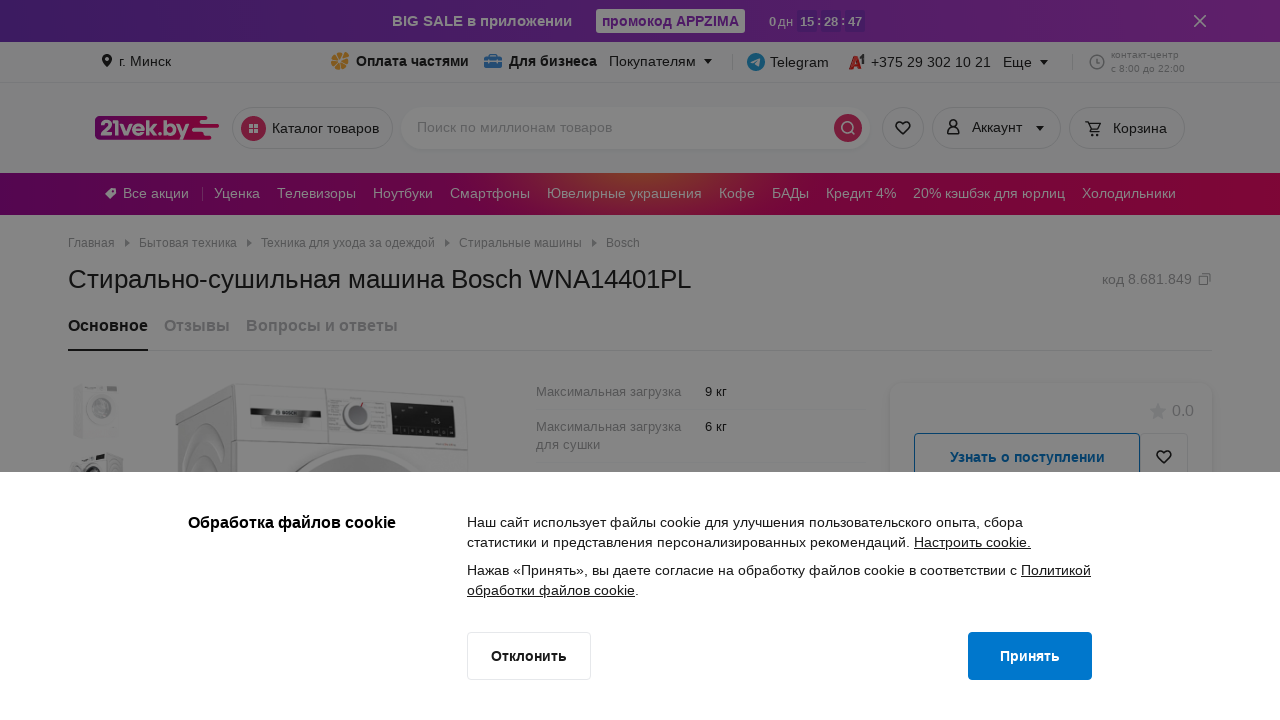

--- FILE ---
content_type: application/javascript
request_url: https://cdn21vek.by/desktop/_next/static/chunks/pages/product/%5Bcategory%5D/%5Balias%5D-5719bffa80ac91ce.js
body_size: 549
content:
!function(){try{var e="undefined"!=typeof window?window:"undefined"!=typeof global?global:"undefined"!=typeof self?self:{},n=(new e.Error).stack;n&&(e._sentryDebugIds=e._sentryDebugIds||{},e._sentryDebugIds[n]="df88f519-3f43-46c2-bdd3-b191913403e1",e._sentryDebugIdIdentifier="sentry-dbid-df88f519-3f43-46c2-bdd3-b191913403e1")}catch(e){}}(),(self.webpackChunk_N_E=self.webpackChunk_N_E||[]).push([[7137],{8260:function(e,n,d){(window.__NEXT_P=window.__NEXT_P||[]).push(["/product/[category]/[alias]",function(){return d(26627)}])},26627:function(e,n,d){"use strict";d.r(n),d.d(n,{__N_SSP:function(){return w}});var s=d(52322),r=d(85742),t=d(29224),u=d(94344),f=d(85771),i=d(23827),c=d(9045),o=d(55627),l=d(69394),_=d(43406),a=d(37641),b=d(15144),w=!0;n.default=e=>{var n;let{meta:d,path:w}=e,h=(0,l.CG)(t.NU),{breadcrumbs:y}=(0,l.CG)(t.GR),{metaData:j,schemaData:p}=(0,a.h)({meta:d,path:w});return h.fullProductData?(0,s.jsx)(u.L,{}):(0,s.jsxs)(b.DY,{children:[(0,s.jsx)(o.Z,{...j}),(0,s.jsx)(_.G,{breadcrumbs:null!==(n=null==y?void 0:y.slice(1))&&void 0!==n?n:[]}),(0,s.jsx)(r.Z,{schema:p}),(0,s.jsx)(f.Z,{ssr:!0,children:(0,s.jsx)(c.Z,{children:(0,s.jsx)(i.K,{})})})]})}}},function(e){e.O(0,[9774,1367,4280,1961,1227,5651,8442,908,9415,8268,3673,5503,6589,992,7791,8461,5144,9927,6878,1026,6207,2888,179],function(){return e(e.s=8260)}),_N_E=e.O()}]);

--- FILE ---
content_type: application/javascript
request_url: https://cdn21vek.by/desktop/_next/static/chunks/6207-81137852e3e0d3ef.js
body_size: 59827
content:
!function(){try{var e="undefined"!=typeof window?window:"undefined"!=typeof global?global:"undefined"!=typeof self?self:{},t=(new e.Error).stack;t&&(e._sentryDebugIds=e._sentryDebugIds||{},e._sentryDebugIds[t]="f560b9ad-9d62-4e7e-acd5-430e0db24751",e._sentryDebugIdIdentifier="sentry-dbid-f560b9ad-9d62-4e7e-acd5-430e0db24751")}catch(e){}}(),(self.webpackChunk_N_E=self.webpackChunk_N_E||[]).push([[6207],{43406:function(e,t,a){"use strict";a.d(t,{G:function(){return _}});var n=a(52322),i=a(85742),r=a(60346);let l=e=>e.map((e,t)=>({"@type":"ListItem",position:t+1,item:{"@id":e.link?(0,r.Kb)(e.link):"",name:e.name||""}})),s=e=>({"@type":"BreadcrumbList",itemListElement:l(e)});var o=a(13472),c=a(2784),d=a(56580),u=a(12671),m=()=>{let{regionAlias:e}=(0,c.useContext)(u.S);return(0,d.v9)(t=>{let{info:a}=t;return a.regionAlias||e})},_=e=>{let{breadcrumbs:t}=e,a=m(),r=s(t.map(e=>({...e,link:"/"!==e.link?(0,o.ey)(e.link,a):e.link})));return(0,n.jsx)(i.Z,{schema:r})}},4943:function(e,t,a){"use strict";a.d(t,{AU:function(){return i},Ft:function(){return r},QF:function(){return l}});var n=a(28381);let i=e=>{let t;switch(e){case n.v5.superprice.value:t=n.dX.getSuperprice();break;case n.v5.present.value:t=n.dX.getPresent();break;case n.v5.sale.value:t=n.dX.getSale();break;default:t=null}return t},r=(e,t)=>(null==e?void 0:e.length)?e.find(e=>t===e.price):null,l=e=>{var t;return e.discountTypes&&e.discountTypes.includes(n.v5.sale.value)&&(null===(t=e.sales)||void 0===t?void 0:t.length)?1:e.multiple||1}},9045:function(e,t,a){"use strict";a.d(t,{Z:function(){return c}});var n=a(52322),i=a(12524),r=a.n(i),l=a(84532),s=a(38941),o=a.n(s),c=e=>{let{children:t,contentClassName:a,bodyClassName:i,shouldRenderFooter:s=!0,shouldRenderEmptySsrData:c=!1}=e;return(0,n.jsxs)(n.Fragment,{children:[(0,n.jsxs)("div",{className:r()("l-body",o().body,i),children:[(0,n.jsx)(l.NS,{shouldRenderEmptySsrData:c}),(0,n.jsx)("div",{id:"content",className:r()(o().content,a),children:t})]}),s?(0,n.jsx)("div",{id:"react-footer",children:(0,n.jsx)(l.fk,{})}):null]})}},77952:function(e,t,a){"use strict";a.d(t,{J:function(){return r}});var n=a(40426),i=a(2784);let r=e=>{let{list:t}=e;return{addedProductToCompareGTM:(0,i.useCallback)(e=>{n.Z.push({event:"eventTrack_addToCompareProductsList",params:{...e,list:t}})},[t])}}},37641:function(e,t,a){"use strict";a.d(t,{h:function(){return _}});var n=a(60346),i=a(45455),r=a.n(i),l=a(85288);let s={[l.Im.IN]:"https://schema.org/InStock",[l.Im.OUT]:"https://schema.org/OutOfStock",[l.Im.REQUEST]:"https://schema.org/PreOrder",[l.Im.ARCHIVE]:"https://schema.org/OutOfStock"},o=e=>{let{name:t,url:a,price:i,producerName:o,id:c,code:d,image:u,status:m,bunchName:_,ratingValue:p,ratingCount:v,reviews:h=[]}=e,x=m?s[m]:void 0;return{"@type":"Product",name:t,brand:o,productID:c?"".concat(c):void 0,sku:d?"".concat(d):void 0,image:u,offers:{"@type":"Offer",availability:x,price:i,priceCurrency:n.L6.currency,url:a},review:r()(h)?void 0:h.map(e=>({"@type":"Review",author:{"@type":"Person",name:e.name},datePublished:e.date,reviewBody:e.summary||void 0,positiveNotes:e.positives||void 0,negativeNotes:e.negatives||void 0,name:_||t||void 0,reviewRating:{"@type":"Rating",ratingValue:e.rating}})),aggregateRating:p?{"@type":"AggregateRating",ratingValue:p,ratingCount:v,bestRating:l.Ah,worstRating:l.Mq}:void 0}};var c=a(69394),d=a(29224),u=a(75655),m=a(91007);let _=e=>{var t,a;let{meta:i,path:r,isReviewsPage:l}=e,{name:s="",link:_,producer:p,id:v,code:h,gallery:x,prices:C,status:y,meta:g}=(0,c.CG)(d.GR),j=(0,c.CG)(d.yq),b=(0,n.Kb)(_||r),f=(0,u.Vf)(x),N=(null==f?void 0:f.preview)||(null==f?void 0:f.src)&&(0,m.Q)(null==f?void 0:f.src),{reviewCount:k,rating:P,reviews:S}=j,w=i.title||(null==g?void 0:g.title)||"",I=i.description||(null==g?void 0:g.description)||"",T=(null==j?void 0:j.name)?"Отзывы на ".concat(j.name):"",B=(null==j?void 0:j.name)?"Отзывы покупателей на ".concat(j.name,". Стоит ли покупать ").concat(j.name):"";return{metaData:{title:l?T:w,description:l?B:I,keywords:i.keywords||(null==g?void 0:g.keywords)||"",siteName:"Онлайн-гипермаркет 21vek.by",type:"product",ogTitle:l?"Отзывы на ".concat(null!==(t=null==j?void 0:j.name)&&void 0!==t?t:s):"Рекомендую: ".concat(s),image:f?N:(0,n.Kb)("/img/up/logo_21vek.by.png"),ogDescription:l?B:I,canonicalPath:(0,n.Z2)(r,!1),alternatePath:(0,n.VC)(r),url:b},schemaData:o({name:s,url:b,producerName:null==p?void 0:p.name,id:v,code:h,image:f?N:"https://cdn21vek.by/img/gallery/default_preview.svg",price:(null==C?void 0:C.salePrice)||(null!==(a=null==C?void 0:C.price)&&void 0!==a?a:0),status:y,bunchName:j.name,ratingValue:P||void 0,ratingCount:k,reviews:S})}}},74258:function(e,t,a){"use strict";a.d(t,{f:function(){return n},z:function(){return i}});let n=e=>({id:String(e.id),templateId:e.templateId,categories:[],multiple:e.multiple,article:"",code:e.id,model:"",modelSecondary:"",url:e.link,producerName:"",picture:e.gallery.imageUrl,name:e.fullName,price:e.salePrice,oldPrice:e.price,promoDiscount:0,discountTypes:[],rating:e.review.rating,reviewsCount:e.review.reviewsCount,status:e.status,attributes:e.attributes}),i=e=>({name:e.name,price:e.price||e.oldPrice,id:e.id,quantity:e.multiple||1,category3:e.url.split("/")[1]})},23827:function(e,t,a){"use strict";a.d(t,{K:function(){return cK}});var n,i,r,l,s,o,c,d,u,m,_=a(52322),p=a(2784),v=a(88648),h=a(54581),x=a(40426),C=a(51171),y=a(85288),g=a(88442),j=a(82876),b=a(53181),f=a(82742),N=a(29224),k=a(69394),P=a(28873),S=a(48359),w=a(78087),I=a(75655),T=a(62768),B=a(71862),R=a(97011),E=a(41079),M=a(7697),A=a(506),F=a(49317),G=a(38905),D=a(23521),L=a(57461);let O=()=>{let e=(0,p.useCallback)(e=>{x.Z.push({event:"eventTrack_".concat(e),params:{list_name:"Product Page"}})},[]);return{sendReviewAddGAEvent:(0,p.useCallback)(()=>e("review_add"),[]),sendReviewSendGAEvent:(0,p.useCallback)(()=>e("review_send"),[])}},Z=()=>{let e=(0,k.TL)(),{sendReviewAddGAEvent:t}=O(),{productReviewable:a}=(0,k.CG)(N.ah),{alias:n}=(0,k.CG)(N.GR),i=!!(0,k.CG)(w.tM),{isAddReviewModalOpened:r}=(0,k.CG)(N.vh);return{onAddReview:(0,p.useCallback)(async()=>{if(i)try{await e((0,B.y$)({alias:n||""})).unwrap(),e((0,B.wY)())}catch(e){G.cc.push({message:D.zm,variant:G.Gp.error})}else e((0,B.wY)());t(),L.Kf.track(L.lM.reviewAdd,(0,L.mT)({list_name:L.FU.productPage}))},[n,i]),isLoadingAddReviewButton:a&&!r}};var W=a(33840),z=a(3157),U=a(71885),H=a(41513),q=a.n(H);let V=e=>{let{imageSrc:t,imageSrcSet:a,title:n,children:i,buttonText:r,buttonClick:l,isButtonLoading:s=!1}=e;return(0,_.jsxs)("div",{className:q().content,children:[(0,_.jsx)("img",{className:q().image,src:t,srcSet:a,alt:"Изображение"}),(0,_.jsxs)("div",{className:q().textContainer,children:[(0,_.jsx)(v.x,{className:q().title,element:"div",variant:"large",bold:!0,children:n}),i]}),(0,_.jsx)(U.zx,{onClick:l,className:q().button,loading:s,children:r||"Закрыть"})]})},K=(0,p.memo)(e=>{let{open:t,onOpen:a,onClose:n}=e;return(0,_.jsx)(W.u_,{open:t,afterClose:n,children:(0,_.jsx)(V,{imageSrc:z.wq,buttonText:y.u9,buttonClick:a,children:(0,_.jsx)(v.x,{element:"p",variant:"caption",children:"Вы можете уточнить нюансы о товаре перед покупкой, наши специалисты ответят на все интересующие вас вопросы."})})})});var Q=a(7097),J=a(12524),Y=a.n(J),X=a(79935),$=a(4054),ee=a(1741),et=a(49597),ea=a(44832),en=a(13868),ei=a(78421),er=a(40690),el=a(59415),es=a(50521),eo=a(43473),ec=a(28704);let ed=(0,p.createContext)({currentStep:0,steps:[],historySteps:[],setSteps:()=>void 0,navigateToStep:()=>void 0,clearHistorySteps:()=>void 0}),eu=e=>{let{children:t}=e,[a,n]=(0,p.useState)([]),[i,r]=(0,p.useState)([]),[l,s]=(0,p.useState)(0);return(0,_.jsx)(ed.Provider,{value:{currentStep:l,steps:a,setSteps:e=>{n(e),s(0),r([e[0]])},historySteps:i,navigateToStep:e=>{let t=a.indexOf(e);-1!==t&&(r(t=>[...t,e]),s(t))},clearHistorySteps:()=>{s(0),r([a[0]])}},children:t})};(n=o||(o={})).Form="FORM",n.Success="SUCCESS";let em=["FORM","SUCCESS"];(i=c||(c={})).PHONE="phone",i.EMAIL="email";var e_=a(65413),ep=a(33983),ev=a(66704);let eh=e_.Ry().shape({name:e_.Z_().when("anonymously",(e,t)=>e?t:e_.Z_().max(255,ep.JZ).test({message:ep.Oh,test:ev.cm}).trim()),email:e_.Z_().when("contactInfo",(e,t)=>e===c.EMAIL?e_.Z_().required(ep.NW).test({message:ep.fD,test:ev.on}).trim():t),phoneNumber:e_.Z_().when("contactInfo",(e,t)=>e===c.PHONE?e_.Z_().test({message:ep.m7,test:ev.sO}).test({message:ep.o5,test:ev.vh}).trim():t),questionText:e_.Z_().required().trim(),agreement:e_.O7().oneOf([!0],ep.aU)});var ex=a(58497),eC=a.n(ex),ey=()=>{let e=(0,k.TL)(),t=(0,b.k6)(),{createProductDiscussion:a}=(0,k.CG)(N.ah),{alias:n,name:i}=(0,k.CG)(N.GR),{email:r,name:l}=(0,k.CG)(w.aK),s=(0,k.CG)(w.sQ),d=!!(0,k.CG)(w.tM),u={email:r,name:l||"",anonymously:!1,agreement:!1,questionText:"",phoneNumber:s?(0,es.un)(s):"",contactInfo:d&&!s?c.EMAIL:c.PHONE},{navigateToStep:m}=(0,p.useContext)(ed),h=async a=>{try{var i,r;let l={alias:n,productUrl:(null===(r=window)||void 0===r?void 0:null===(i=r.location)||void 0===i?void 0:i.origin)+t.location.pathname,reviewerName:a.anonymously?"":a.name.trim(),reviewerPhone:a.contactInfo===c.PHONE?a.phoneNumber.trim():"",reviewerEmail:a.contactInfo===c.EMAIL?a.email.trim():"",summary:a.questionText.trim()};await e((0,B._L)(l)).unwrap(),d&&e((0,S.h1)({agreement:$.un.AGREE})),m(o.Success)}catch(e){G.cc.push({message:D.zm,variant:G.Gp.error})}},x=(0,p.useCallback)(e=>{null==e||e.stopPropagation()},[]),C=(0,p.useCallback)(e=>"Enter"===e.key&&e.stopPropagation(),[]),g=(e,t)=>(0,_.jsxs)(_.Fragment,{children:[e,"\xa0(",(0,_.jsxs)("span",{className:Y()({[eC().characterLimit]:500===t,[eC().disabledLabel]:a}),children:[t,"\xa0из\xa0",500]}),")"]});return(0,_.jsxs)("div",{className:eC().container,children:[(0,_.jsxs)("header",{className:eC().header,children:[(0,_.jsx)(v.D,{bold:!0,level:5,children:y.u9}),(0,_.jsx)(v.x,{ellipsis:!0,element:"div",variant:"caption",className:eC().subTitle,children:i})]}),(0,_.jsx)(Q.l,{initialValues:u,onSubmit:h,validationSchema:eh,validateOnMount:!0,validateOnChange:!0,defaultSubmit:!1,className:eC().form,children:e=>{let{values:t,isValid:n,isSubmitting:i}=e;return(0,_.jsxs)(_.Fragment,{children:[!t.anonymously&&(0,_.jsx)(X.Wi,{maxLength:255,component:er.I,name:"name",label:"Имя"}),(0,_.jsx)(X.Wi,{component:el.E,name:"contactInfo",options:[{label:"Телефон",value:c.PHONE},{label:"Электронная почта",value:c.EMAIL}],horizontal:!0}),t.contactInfo===c.PHONE&&(0,_.jsx)(X.Wi,{component:eo.G4,name:"phoneNumber",label:"Номер телефона",type:"tel","aria-label":"phoneNumber"}),t.contactInfo===c.EMAIL&&(0,_.jsx)(X.Wi,{maxLength:255,component:er.I,name:"email",label:"Электронная почта"}),(0,_.jsx)(X.Wi,{maxLength:500,component:ee.K,name:"questionText",label:g("Вопрос о товаре",t.questionText.length),filterValue:ea.l,wrapperClassNames:{error:eC().hideError},onKeyDown:C}),(0,_.jsx)(X.Wi,{component:et.J,id:"anonymously",name:"anonymously",wrapperClassNames:{wrapper:eC().anonymouslyCheckbox},text:"Оставить вопрос анонимно",variant:"small"}),(0,_.jsx)(X.Wi,{component:et.J,id:"agreement",testId:"agreement-checkbox",name:"agreement",labelTestId:"agreement-checkbox-label",wrapperClassNames:{wrapper:eC().agreementContainer},text:(0,_.jsxs)("span",{className:eC().text,children:["Подтверждаю ознакомление с\xa0",(0,_.jsx)(ec.r,{href:en.Dw,className:eC().link,target:ei.V.blank,onClick:x,children:"правами, механизмом их реализации"}),"\xa0и даю согласие на обработку персональных данных с целью рассмотрения, опубликования и анализа вопроса."]}),variant:"small"}),(0,_.jsxs)(v.x,{variant:"small",element:"div",className:Y()(eC().publishingRules,{[eC().disabled]:i}),children:["Перед отправкой отзыва вы можете\xa0",(0,_.jsx)(ec.r,{className:eC().link,href:en.yO,target:ei.V.blank,children:"ознакомиться с\xa0правилами их публикации."})]}),(0,_.jsx)("div",{className:eC().buttonContainer,children:(0,_.jsx)(U.zx,{testId:"sendButton",className:eC().sendButton,variant:U.cT.primary,type:U.qh.submit,loading:a,disabled:!n,children:"Отправить"})})]})}})]})};let eg=e=>{let{steps:t,children:a}=e,{setSteps:n}=(0,p.useContext)(ed);return(0,p.useEffect)(()=>{n(t)},[t]),(0,_.jsx)(_.Fragment,{children:a})},ej=e=>{let{steps:t,children:a}=e;return(0,_.jsx)(eu,{children:(0,_.jsx)(eg,{steps:t,children:a})})},eb=e=>{let{step:t,children:a}=e,{steps:n,currentStep:i}=(0,p.useContext)(ed);return n[i]!==t?null:(0,_.jsx)(_.Fragment,{children:a})},ef=e=>{let{render:t}=e,a=(0,p.useContext)(ed);return(0,p.useCallback)(()=>(0,_.jsx)(_.Fragment,{children:t(a)}),[t,a.historySteps,a.currentStep,a.steps])()},eN=(e,t,a,n)=>n.includes(e)||t[a]===e;var ek=a(39320),eP=a.n(ek);let eS=(0,p.memo)(e=>{let{open:t,onClose:a}=e,n=(0,p.useCallback)(e=>()=>{e(),W.pG.closeAll(),a()},[a]),i=(0,p.useCallback)(e=>()=>{e(),a()},[a]);return(0,_.jsxs)(ej,{steps:em,children:[(0,_.jsx)(ef,{render:e=>{let{steps:a,currentStep:n,clearHistorySteps:r,historySteps:l}=e;return(0,_.jsx)(W.u_,{open:eN(o.Form,a,n,l)&&t,afterClose:i(r),modalContentClassname:eP().modalContent,modalClassname:eP().modal,navBar:{showLeftActions:!1},disableOverlayEvent:!0,children:(0,_.jsx)(ey,{})})}}),(0,_.jsx)(ef,{render:e=>{let{steps:a,currentStep:r,clearHistorySteps:l,historySteps:s}=e;return(0,_.jsx)(W.u_,{open:eN(o.Success,a,r,s)&&t,afterClose:i(l),showNavBar:!1,children:(0,_.jsx)(V,{imageSrc:z.C5,imageSrcSet:"".concat(z.C5,", ").concat(z.Ak," 2x, ").concat(z.pQ," 3x"),title:"Вопрос отправлен",buttonClick:n(l),children:(0,_.jsx)(v.x,{variant:"caption",children:"Спасибо за ваш вопрос. После проверки нашими специалистами, он будет опубликован."})})})}})]})});var ew=a(65492),eI=a(90831);let eT=()=>{let{recommendationId:e}=(0,eI.Mo)();return{recommendationId:e}},eB=()=>{let{status:e,converter:t}=(0,k.CG)(N.GR);return(e===y.Im.IN||e===y.Im.REQUEST)&&!!t&&"м2"===t.unit&&t.ratio>0};var eR=a(29868),eE=a(80723),eM=a(50381),eA=a.n(eM),eF=a(41032),eG=a.n(eF);let eD=(0,p.memo)(e=>{let{productCode:t}=e;return(0,_.jsxs)("button",{type:"button",onClick:()=>{eA()(t)&&G.cc.push({message:"Код товара скопирован",variant:G.Gp.success})},className:eG().container,children:[(0,_.jsxs)(v.x,{variant:"caption",className:eG().code,children:["код ",t]}),(0,_.jsx)(eE.njb,{className:eG().icon,width:16,height:16})]})});var eL=a(28316),eO=a(86048),eZ=a(2794),eW=a(39752),ez=a(6502),eU=a.n(ez);let eH=(0,p.memo)(e=>{let{value:t,title:a,itemDescription:n,link:i}=e,{mainText:r,lastWord:l}=(0,I.OP)(a);return(0,_.jsx)("div",{className:eU().wrapper,children:(0,_.jsxs)("dl",{className:eU().attribute,children:[(0,_.jsx)("dt",{className:eU().title,children:(0,_.jsxs)("span",{className:eU().textWithHint,children:[(0,_.jsxs)(v.x,{variant:"caption",children:[r,r&&" ",!n&&l]}),n&&(0,_.jsxs)(v.x,{className:eU().lastWord,variant:"caption",children:[l,(0,_.jsx)(eW.J2,{className:eU().popover,contentClassName:eU().popoverContent,title:a,content:(0,_.jsx)("div",{dangerouslySetInnerHTML:{__html:n}}),testId:"".concat(a,"-popover-icon"),children:(0,_.jsx)(eE.RT$,{className:eU().questionIcon})})]})]})}),(0,_.jsx)("dd",{className:eU().value,children:i?(0,_.jsx)(U.Qj,{href:i,color:U.Ui.blue,fontSize:U.Hv.caption,blank:!0,children:(0,_.jsx)("span",{dangerouslySetInnerHTML:{__html:t}})}):(0,_.jsx)(v.x,{variant:"caption",dangerouslySetInnerHTML:{__html:t}})})]})})});var eq=a(73689),eV=a.n(eq);let eK=(0,p.memo)(()=>{var e,t,a;let n=(0,k.CG)(N.GR),i=(0,k.CG)(N.$k),r=(0,k.CG)(N.wR),l=eB(),{price:s,salePrice:o,multiple:c,totalSalePrice:d,totalPrice:u}=n.prices,m=!!s&&n.status!==y.Im.OUT&&n.status!==y.Im.ARCHIVE,p=[n.commonDescription,n.descriptionBlock].filter(e=>e).join("\n"),h=r&&r.count>0&&r.unit?"Гарантия ".concat((0,I.K6)(r.count,ew.DJ[r.unit])):"";return(0,_.jsxs)("div",{className:eV().container,children:[(0,_.jsx)(eZ.Z,{lazy:!1,classNameContainer:eV().imageWrapper,className:eV().image,src:null!==(a=null===(e=n.gallery[0])||void 0===e?void 0:e.preview)&&void 0!==a?a:"",alt:"Изображение товара"}),(0,_.jsx)(v.D,{level:2,className:eV().name,bold:!0,children:n.name}),m?(0,_.jsxs)(v.x,{element:"div",className:eV().price,bold:!0,variant:"large",children:["Цена:"," ",(0,eO.B7)(l?(d||u||(o||s)*c)*i:o||s,c>1&&!l?"р./шт.":"р.")]}):(0,_.jsx)(v.x,{element:"div",className:eV().status,bold:!0,variant:"large",children:"Нет в наличии"}),!!h&&(0,_.jsx)(v.x,{element:"div",className:eV().warranty,bold:!0,variant:"large",children:h}),(0,_.jsx)(v.x,{element:"div",variant:"caption",className:eV().description,dangerouslySetInnerHTML:{__html:p}}),!!(null===(t=n.attributes)||void 0===t?void 0:t.length)&&(0,_.jsx)("div",{className:eV().attributes,children:n.attributes.map(e=>{let{group:t,groupItems:a}=e;return(0,_.jsxs)("div",{className:eV().group,children:[(0,_.jsx)(v.D,{level:5,className:eV().atributeName,bold:!0,children:t}),a.map(e=>{let{name:t,value:a}=e;return(0,_.jsx)(eH,{value:a,title:t,itemDescription:""},t)})]},t)})})]})});var eQ=a(73817);let eJ=e=>{let{children:t}=e,a=document.getElementById("print-container");return eL.createPortal(t,a)},eY=(0,p.memo)(()=>{let[e,t]=(0,p.useState)(!1);return(0,p.useEffect)(()=>{let e=()=>{t(!0);let e=document.querySelector("body");e&&(e.classList.add("print-wrapper"),document.body.getBoundingClientRect())},a=t=>{t.matches&&e()},n=()=>{t(!1);let e=document.querySelector("body");e&&e.classList.remove("print-wrapper")};if((0,eQ.G6)()){var i,r,l;null===(r=(l=window).matchMedia)||void 0===r||null===(i=r.call(l,"print"))||void 0===i||i.addEventListener("change",a)}else window.addEventListener("beforeprint",e);return window.addEventListener("afterprint",n),()=>{if((0,eQ.G6)()){var t,i,r;null===(i=(r=window).matchMedia)||void 0===i||null===(t=i.call(r,"print"))||void 0===t||t.removeEventListener("change",a)}else window.removeEventListener("beforeprint",e);window.removeEventListener("afterprint",n)}},[]),e?(0,_.jsx)(eJ,{children:(0,_.jsx)(eK,{})}):null});var eX=a(47058);(r=d||(d={})).CONTROL="control",r.OPEN="open",r.CLOSED="closed";let e$=()=>{let e=(0,eX.u)("comparison-block","open"),t=(0,eX.u)("comparison-block","closed")||e;return{showVariant:(0,p.useMemo)(()=>t?e?"open":"closed":"control",[t,e])}};var e0=a(47064),e1=a(32799),e2=a(79711),e4=a(43483);(l=u||(u={})).CheckingReviewable="CHECKING_REVIEWABLE",l.Login="LOGIN",l.EnterReview="ENTER_REVIEW",l.Success="SUCCESS",l.NoProductPurchase="NO_PRODUCT_PURCHASE",l.ReviewAlreadySent="REVIEW_ALREADY_SENT";let e5=["CHECKING_REVIEWABLE","LOGIN","ENTER_REVIEW","SUCCESS","NO_PRODUCT_PURCHASE","REVIEW_ALREADY_SENT"],e8=e_.Ry().shape({rating:e_.Rx().moreThan(0,ep.oh),agreement:e_.O7().oneOf([!0],ep.aU),summary:e_.Z_().when("rating",(e,t)=>e<=3?e_.Z_().required():t),onlyRating:e_.O7().when("summary",(e,t)=>e?t:e_.O7().oneOf([!0]))});var e3=a(67401),e7=a.n(e3);let e6=()=>{let e=(0,k.TL)(),t=(0,k.CG)(N.GR),{createProductReview:a}=(0,k.CG)(N.ah),n=!!(0,k.CG)(w.tM),{alias:i,name:r}=t,{email:l,name:s}=(0,k.CG)(e=>{let{userProfile:t}=e;return t}),[o,c]=(0,e4.z)(!1),{navigateToStep:d}=(0,p.useContext)(ed),m=e=>e<=3,h=async t=>{try{let{rating:a,onlyRating:r,summary:o,positives:c,negatives:m}=t,_={alias:i,rating:a,reviewerEmail:l,reviewerName:s,summary:r?"":o.trim(),positives:r?"":c.trim(),negatives:r?"":m.trim()};await e((0,B.nE)(_)).unwrap(),n&&e((0,S.h1)({agreement:$.un.AGREE})),d(u.Success)}catch(t){let{errorCode:e}=t;e?d(u.CheckingReviewable):G.cc.push({message:D.zm,variant:G.Gp.error})}},x=(0,p.useCallback)(e=>{null==e||e.stopPropagation()},[]),C=(0,p.useCallback)(e=>"Enter"===e.key&&e.stopPropagation(),[]),y=(e,t)=>(0,_.jsxs)(_.Fragment,{children:[e,"\xa0(",(0,_.jsxs)("span",{className:Y()({[e7().characterLimit]:500===t,[e7().disabledLabel]:a}),children:[t,"\xa0из\xa0",500]}),")"]});return(0,_.jsxs)("div",{className:e7().container,children:[(0,_.jsxs)("header",{className:e7().header,children:[(0,_.jsx)(v.D,{bold:!0,level:5,children:"Добавление отзыва"}),(0,_.jsx)(v.x,{ellipsis:!0,element:"div",variant:"caption",className:e7().subTitle,children:r})]}),(0,_.jsx)(Q.l,{initialValues:{rating:0,agreement:!1,onlyRating:!1,summary:"",positives:"",negatives:""},onSubmit:h,validationSchema:e8,validateOnMount:!0,validateOnChange:!0,defaultSubmit:!1,className:e7().form,children:e=>{let{values:t,isValid:n,setFieldValue:i,setFieldError:r}=e;return(0,_.jsxs)(_.Fragment,{children:[(0,_.jsx)(e1.gN,{name:"rating",children:e=>{let{field:t,meta:n}=e;return(0,_.jsxs)("div",{className:Y()(e7().ratingContainer,{[e7().errorContainer]:n.touched&&n.error}),children:[(0,_.jsx)(e2.i,{...t,className:Y()(e7().starsContainer,{[e7().disabled]:a}),starClassNames:{starClass:e7().star,starEmptyClass:Y()(e7().empty,{[e7().emptyDisabled]:a}),starFilledClass:Y()({[e7().filledDisabled]:a})},onChange:(e,t)=>{m(t)&&i("onlyRating",!1),r("rating",void 0),i("rating",t)},smallStars:!0}),n.touched&&n.error?(0,_.jsxs)("div",{className:e7().error,children:[(0,_.jsx)(eE.Pz_,{className:e7().errorIcon}),(0,_.jsx)(v.x,{variant:"tiny",className:e7().errorMessage,children:n.error})]}):null]})}}),!t.onlyRating&&(0,_.jsxs)(_.Fragment,{children:[(0,_.jsx)(X.Wi,{maxLength:500,component:ee.K,name:"summary",testId:"summaryTextArea",label:y("Резюме",t.summary.length),submitting:a,wrapperClassNames:{error:e7().hideError},placeholder:t.rating>0&&m(t.rating)?"Нам очень жаль, что вам не понравился товар. Оставьте, пожалуйста, отзыв, чтобы поделиться своим опытом использования товара.":"Ваши впечатления о товаре",filterValue:ea.l,onKeyDown:C}),(0,_.jsx)(X.Wi,{maxLength:500,component:ee.K,testId:"positivesTextArea",name:"positives",label:y("Достоинства",t.positives.length),submitting:a,wrapperClassNames:{error:e7().hideError},placeholder:"Что вам понравилось?",filterValue:ea.l,onKeyDown:C}),o?(0,_.jsx)(X.Wi,{testId:"negativesTextArea",maxLength:500,component:ee.K,name:"negatives",label:y("Недостатки",t.negatives.length),submitting:a,placeholder:"Ваши замечания по товару",filterValue:ea.l,onKeyDown:C}):(0,_.jsx)(U.Qj,{fontSize:"small",color:"gray",testId:"negativesButton",disabled:a,icon:(0,_.jsx)(eE.pOD,{}),onClick:c,classNames:{wrapper:e7().negativeButton},children:"Недостатки (по желанию)"}),(0,_.jsx)("div",{className:e7().separator})]}),(0,_.jsx)(X.Wi,{component:et.J,id:"onlyRating",testId:"onlyRating",name:"onlyRating",wrapperClassNames:{wrapper:e7().onlyRatingCheckbox},text:"Оставить оценку без отзыва",disabled:m(t.rating)||a,variant:"small"}),(0,_.jsx)(X.Wi,{component:et.J,id:"agreement",testId:"agreement-checkbox",name:"agreement",labelTestId:"agreement-checkbox-label",wrapperClassNames:{wrapper:e7().agreementContainer},text:(0,_.jsxs)("span",{className:e7().text,children:["Подтверждаю ознакомление с\xa0",(0,_.jsx)(ec.r,{href:en.Dw,className:e7().link,target:ei.V.blank,onClick:x,children:"правами, механизмом их реализации"}),"\xa0и даю согласие на обработку персональных данных с целью рассмотрения, опубликования и анализа отзывов."]}),variant:"small",disabled:a}),(0,_.jsxs)(v.x,{variant:"small",element:"div",className:Y()(e7().publishingRules,{[e7().disabled]:a}),children:["Перед отправкой отзыва вы можете\xa0",(0,_.jsx)(ec.r,{className:e7().link,href:en.Xh,target:ei.V.blank,children:"ознакомиться с\xa0правилами их публикации."})]}),(0,_.jsx)("div",{className:e7().buttonContainer,children:(0,_.jsx)(U.zx,{testId:"addReviewButton",className:e7().sendButton,variant:U.cT.primary,type:U.qh.submit,loading:a,disabled:!n,children:"Отправить"})})]})}})]})};var e9=a(48429);let te=()=>{let{navigateToStep:e}=(0,p.useContext)(ed),{isReviewable:t,errorCode:a}=(0,k.CG)(N.n3),n=!!(0,k.CG)(w.tM),i=!t&&a===e9.mE.NO_PRODUCT_PURCHASE,r=!t&&a===e9.mE.ALREADY_SENT;return(0,p.useEffect)(()=>{n?i?e(u.NoProductPurchase):r?e(u.ReviewAlreadySent):e(u.EnterReview):e(u.Login)},[n,i,r]),null};var tt=a(23338),ta=a(20775),tn=a(36649),ti=a(26094),tr=a(41524),tl=a(63180);let ts=e=>{let{onClose:t}=e,{navigateToStep:a,clearHistorySteps:n}=(0,p.useContext)(ed),{alias:i}=(0,k.CG)(N.GR),r=(0,k.TL)();return(0,p.useEffect)(()=>{let e=()=>{n(),t(),r((0,tr.HN)())};r((0,tr.sO)({config:{withRegistrationActions:!1},amplifiers:{onSuccessLogin:async t=>{r((0,S.Zh)({userId:t.id,email:t.email})),r((0,tl.jk)({userId:t.id})),r((0,ta.vJ)()),r((0,S.et)()),r((0,ti.gl)()),r((0,ti.fk)({onSuccess:()=>{r((0,S.yw)())}})),r((0,tn.f$)({})),(0,tt.Bt)(t.id);try{await r((0,B.y$)({alias:i||""})).unwrap(),a(u.CheckingReviewable)}catch(t){G.cc.push({message:D.zm,variant:G.Gp.error}),e()}},onClose:e}}))},[]),null};var to=a(3687),tc=a.n(to);let td=(0,p.memo)(e=>{let{open:t,onClose:a}=e,{sendReviewSendGAEvent:n}=O(),{productReviewable:i}=(0,k.CG)(N.ah),r=i&&!t,l=e=>()=>{e(),W.pG.closeAll(),a()},s=e=>()=>{e(),a()},o=()=>{n(),L.Kf.track(L.lM.reviewSend,(0,L.mT)({list_name:L.FU.productPage}))};return(0,_.jsx)(_.Fragment,{children:r?(0,_.jsx)(e0.Z,{id:"addReviewPortal",children:(0,_.jsx)("div",{className:tc().overlay})}):(0,_.jsxs)(ej,{steps:e5,children:[t&&(0,_.jsxs)(_.Fragment,{children:[(0,_.jsx)(eb,{step:u.CheckingReviewable,children:(0,_.jsx)(te,{})}),(0,_.jsx)(eb,{step:u.Login,children:(0,_.jsx)(ts,{onClose:a})})]}),(0,_.jsx)(ef,{render:e=>{let{steps:a,currentStep:n,clearHistorySteps:i,historySteps:r}=e;return(0,_.jsx)(W.u_,{open:eN(u.EnterReview,a,n,r)&&t,afterClose:s(i),modalContentClassname:tc().modal,navBar:{showLeftActions:!1},disableOverlayEvent:!0,children:(0,_.jsx)(e6,{})})}}),(0,_.jsx)(ef,{render:e=>{let{steps:a,currentStep:n,clearHistorySteps:i,historySteps:r}=e;return(0,_.jsx)(W.u_,{open:eN(u.Success,a,n,r)&&t,showNavBar:!1,afterClose:s(i),afterOpen:o,children:(0,_.jsx)(V,{imageSrc:z.C5,imageSrcSet:"".concat(z.C5,", ").concat(z.Ak," 2x, ").concat(z.pQ," 3x"),title:"Отзыв отправлен",buttonClick:l(i),children:(0,_.jsxs)(_.Fragment,{children:[(0,_.jsxs)(v.x,{element:"div",variant:"caption",children:["Спасибо за ваш отзыв. Он уже отправлен",(0,_.jsx)("br",{}),"для проверки нашим специалистам.",(0,_.jsx)("br",{})]}),(0,_.jsxs)(v.x,{className:tc().text,element:"div",variant:"caption",children:["После проверки отзыв будет опубликован, ",(0,_.jsx)("br",{}),"мы уведомим вас об этом."]})]})})})}}),(0,_.jsx)(ef,{render:e=>{let{steps:a,currentStep:n,clearHistorySteps:i,historySteps:r}=e;return(0,_.jsx)(W.u_,{open:eN(u.NoProductPurchase,a,n,r)&&t,showNavBar:!1,afterClose:s(i),children:(0,_.jsx)(V,{imageSrc:z.I2,imageSrcSet:"".concat(z.I2,", ").concat(z.ah," 2x"),title:"Товар отсутствует в истории покупок",buttonClick:l(i),children:(0,_.jsx)(v.x,{variant:"caption",children:"Можно оставить отзыв только на товар, который куплен и присутствует в ваших заказах в личном кабинете. Так мы формируем честный рейтинг, основанный только на реальных покупках."})})})}}),(0,_.jsx)(ef,{render:e=>{let{steps:a,currentStep:n,clearHistorySteps:i,historySteps:r}=e;return(0,_.jsx)(W.u_,{open:eN(u.ReviewAlreadySent,a,n,r)&&t,afterClose:s(i),showNavBar:!1,children:(0,_.jsx)(V,{imageSrc:z.C5,imageSrcSet:"".concat(z.C5,", ").concat(z.Ak," 2x, ").concat(z.pQ," 3x"),title:"Отзыв уже отправлен",buttonClick:l(i),children:(0,_.jsx)(v.x,{variant:"caption",children:"Спасибо за ваш отзыв! Он уже опубликован или будет опубликован в ближайшее время после проверки."})})})}})]})})}),tu=(0,p.memo)(e=>{let{open:t,isButtonLoading:a,onOpen:n,onClose:i}=e;return(0,_.jsx)(W.u_,{open:t,onClose:i,afterClose:i,testId:"share-review-modal",children:(0,_.jsx)(V,{imageSrc:z.HA,buttonText:y.Hw,buttonClick:n,isButtonLoading:a,children:(0,_.jsxs)(_.Fragment,{children:[(0,_.jsx)(v.x,{element:"p",variant:"caption",children:"Оцените товар первым."}),(0,_.jsxs)(v.x,{element:"p",variant:"caption",children:["Вы поможете другим покупателям сделать",(0,_.jsx)("br",{})," правильный выбор."]})]})})})});var tm=a(90908),t_=a(32844);let tp=()=>{let e=(0,b.k6)(),t=(0,k.TL)(),a=(0,k.CG)(N.KG),{link:n}=(0,k.CG)(N.GR);(0,p.useEffect)(()=>e.listen(i=>{let{pathname:r}=i;"POP"===e.action&&(r.includes("/reviews.html")&&a!==y.ZE.REVIEWS&&t((0,B.P3)(y.ZE.REVIEWS)),r===n&&a!==y.ZE.MAIN&&t((0,B.P3)(y.ZE.MAIN)))}),[a])};var tv=a(33711),th=a.n(tv);let tx=e=>{let{alreadySent:t,isLoggedIn:a,onClose:n}=e,i=t?z._1:z.C5,r=t?void 0:"".concat(z.C5,", ").concat(z.Ak," 2x, ").concat(z.pQ," 3x"),l=(0,p.useCallback)(()=>t?D.fX:a?(0,_.jsxs)(_.Fragment,{children:["Мы отправим вам письмо, когда цена товара снизится. Посмотреть товары, на которые вы подписаны, можно",(0,_.jsx)("br",{})," в личном кабинете — раздел\xa0",(0,_.jsx)(ec.r,{href:en.HI,type:ec.a.underline,children:"\xabЛист ожидания\xbb"}),"."]}):D.a$,[t,a]);return(0,_.jsxs)("div",{className:th().container,children:[(0,_.jsx)(eZ.Z,{classNameContainer:th().imageContainer,src:i,srcSet:r,alt:"Лист ожидания"}),(0,_.jsx)(v.D,{className:th().title,level:5,bold:!0,children:"Заявка ".concat(t?"уже":""," отправлена")}),(0,_.jsx)(v.x,{className:th().description,variant:"caption",element:"p",children:l()}),(0,_.jsx)("div",{className:th().buttonContainer,children:(0,_.jsx)(U.zx,{type:"button",variant:"primary",onClick:n,children:"Закрыть"})})]})},tC=e_.Ry().shape({name:e_.Z_().required(ep.Kv).max(50,ep.JZ).test({message:ep.Oh,test:ev.cm}).trim(),email:e_.Z_().required(ep.NW).email(ep.fD).test({message:ep.fD,test:ev.on})});var ty=a(26769),tg=a.n(ty);let tj=e=>{let{onSubmit:t}=e;return(0,_.jsxs)("div",{className:tg().content,children:[(0,_.jsx)(eZ.Z,{src:z.KO,alt:"Лист ожидания",classNameContainer:tg().imgContainer}),(0,_.jsx)(Q.l,{enableReinitialize:!0,title:"Узнать о снижении цены",subtitle:"Введите ваше имя и электронную почту. Мы отправим вам письмо, когда цена товара снизится.",subtitleClassName:tg().subtitle,initialValues:{name:"",email:""},onSubmit:t,className:tg().form,validateOnBlur:!0,validationSchema:tC,submitText:"Отправить",children:e=>{let{isSubmitting:t}=e;return(0,_.jsxs)(_.Fragment,{children:[(0,_.jsx)(X.Wi,{component:er.I,maxLength:50,name:"name",label:"Имя",disabled:t,testId:"user-name-input"}),(0,_.jsx)(X.Wi,{maxLength:50,component:er.I,name:"email",label:"Электронная почта",type:"email",disabled:t,testId:"user-email-input"})]})}})]})};var tb=a(93930),tf=a.n(tb);let tN=e=>{let{isOpen:t,alreadySent:a,isSent:n,isLoggedIn:i,onClose:r,onSubmit:l}=e;return(0,P.Z)()&&(0,_.jsx)(W.u_,{modalClassname:tf().modal,modalContentClassname:tf().modalContent,open:t,afterClose:r,showNavBar:!n&&!a,children:n||a?(0,_.jsx)(tx,{isLoggedIn:i,alreadySent:a,onClose:r}):(0,_.jsx)(tj,{onSubmit:l})})};var tk=a(41282),tP=a(31819),tS=a.n(tP);let tw=(0,p.memo)(()=>{let[e,t]=(0,p.useState)(!1),[a,n]=(0,p.useState)(!1),i=(0,k.TL)(),r=!!(0,k.CG)(w.tM),{clickPriceNotification:l}=(0,tk.A)(),{code:s,breadcrumbs:o,name:c,prices:d,producer:u}=(0,k.CG)(N.GR),m=(0,k.CG)(N.BU),{subscribeToPrice:v}=(0,k.CG)(N.P1),{subscribeToPrice:h}=(0,k.CG)(N.ah),{subscribeToPrice:g}=(0,k.CG)(N.NU),{name:j}=u||{};(0,p.useEffect)(()=>{n(m.includes(D.wr))},[m]);let b=(0,p.useMemo)(()=>v&&!g,[g,v]),[f,P,S]=(0,e4.z)(!1),T=async e=>{try{await i((0,B.vZ)({productCode:s,isLoggedIn:r,userData:e})).unwrap(),t(!0),P()}catch(e){G.cc.push({message:D.zm,variant:G.Gp.error})}},R=async()=>{if(b){r?window.location.href=en.HI:(n(!0),P());return}let e={name:c,id:String(s),price:String(d.salePrice||d.price),brand:j,category:(0,I.uD)(o)};if(x.Z.push((0,C.ce)({...e})),L.Kf.track(L.lM.clickToChangePrice,(0,L.mT)({...e,list:L.FU.productCardRu,label:"clicktolist_pc_desk_new"})),!h){if(r)T(),l(s,d.price);else{let e=localStorage.getItem(y.FR.EMAIL)||"",t=localStorage.getItem(y.FR.NAME)||"";e&&t?(T({name:t,email:e}),l(s,d.price)):P()}}},E=async e=>{await T(e),localStorage.setItem(y.FR.NAME,e.name),localStorage.setItem(y.FR.EMAIL,e.email),l(s,d.price)};return(0,_.jsxs)(_.Fragment,{children:[(0,_.jsx)("div",{className:tS().container,children:(0,_.jsx)(U.Qj,{icon:b?(0,_.jsx)(eE.FQU,{testId:"bell-icon"}):(0,_.jsx)(eE.U9J,{testId:"bell-icon"}),onClick:R,fontSize:U.Hv.altbody,children:b?"В листе ожидания":"Узнать о снижении цены"})}),(0,_.jsx)(tN,{isOpen:f,alreadySent:a,isSent:e,isLoggedIn:r,onClose:S,onSubmit:E})]})});var tI=a(30418),tT=a(45498),tB=a(40683),tR=a(77952),tE=a(12574),tM=a.n(tE);let tA=(0,p.memo)(()=>{var e;let t=(0,k.CG)(N.GR),{price:a,salePrice:n,multiple:i}=t.prices||{},{link:r,code:l,name:s,producer:o,templateId:c,tags:d}=t,{name:u}=o||{},m=(0,k.CG)(tB.ru),{searchId:v}=(0,eI.Mo)(),h=null==r?void 0:r.split("/")[1],x=(null==m?void 0:null===(e=m.data[c])||void 0===e?void 0:e.items.length)||0,C={name:s,id:l,brand:u,quantity:i,price:n||a,category:(0,I.uD)(t.breadcrumbs),searchId:v||""},{addedProductToCompareGTM:y}=(0,tR.J)({list:"Карточка товара"}),{existCompare:g,toggleCompare:j}=(0,tT.x)({onAdded:()=>{y(C),L.Kf.track(L.lM.addToCompareProductsList,(0,L.mT)({...C,label:"addToComparelist_pc_desk",list:L.FU.productCardRu}))}}),b=(0,I.SY)(d),f=x<100?x:"99+",P=g(c,l),S=(0,p.useCallback)(()=>(0,_.jsx)(tI.AT,{text:"99+"===f?100:Number(f),classNames:{wrapper:tM().counter},testId:"comprassion-count",size:tI.qx.small,color:tI.Sj.pink}),[f]);return b?null:(0,_.jsxs)("div",{className:tM().comparisonButton,children:[(0,_.jsx)(U.Qj,{href:"/".concat(h).concat(en.yc),classNames:{icon:Y()({[tM().paddingRight]:P})},icon:(0,_.jsx)(eE.keb,{}),onClick:e=>{P||(e.preventDefault(),j(c,l))},fontSize:U.Hv.altbody,children:P?"Перейти в сравнение":"Добавить к сравнению"}),!!P&&S()]})});var tF=a(3738),tG=a.n(tF);let tD=(0,p.memo)(()=>{let{status:e,prices:t,tags:a}=(0,k.CG)(N.GR),n=!!(null==t?void 0:t.price)&&(e===y.Im.IN||e===y.Im.REQUEST),i=e===y.Im.ARCHIVE;return(0,_.jsxs)("div",{className:tG().container,children:[n&&!(0,I.SY)(a)&&(0,_.jsx)(tw,{}),!i&&(0,_.jsx)(tA,{})]})});var tL=a(19279),tO=a(33017),tZ=a(74252);let tW=()=>{var e,t,a;let n=(0,b.k6)(),i=(0,k.TL)(),{recommendationId:r}=eT(),{searchId:l}=(0,eI.Mo)(),{link:s}=(0,k.CG)(N.GR),{reviewCount:o=0}=(0,k.CG)(N.yq),c=null!==(a=null==n?void 0:null===(t=n.location)||void 0===t?void 0:null===(e=t.pathname)||void 0===e?void 0:e.includes("/reviews.html"))&&void 0!==a&&a;return()=>{if(o&&!c){let e=r?"".concat(s,"?recommendationId=").concat(r):s;window.scrollTo({top:0}),n.push((0,I.sE)((0,t_.f)(e,l))),i((0,B.P3)(y.ZE.REVIEWS))}}};var tz=a(42554),tU=a(62225),tH=a(35014),tq=a(72327),tV=a(34173),tK=a(2892),tQ=a(37755),tJ=a.n(tQ),tY=(0,p.memo)(e=>{let{productCode:t,productPrice:a}=e,[n,i,r]=(0,e4.z)(!1),[l,,,,s]=(0,e4.z)(!1),[o,,,,c]=(0,e4.z)(!1),d=!!(0,k.CG)(w.tM),{searchId:u}=(0,eI.Mo)(),m=(0,tL.FJ)()&&localStorage.getItem(y.FR.EMAIL)||"",v=(0,tL.FJ)()&&localStorage.getItem(y.FR.NAME)||"",h=!!v&&!!m,g=!d&&!o&&!l,{code:j,name:b,prices:{price:f,multiple:P},producer:{name:S},breadcrumbs:T}=(0,k.CG)(N.GR),B=(0,p.useCallback)(()=>{let e={product:{id:String(j),name:b,price:String(f),quantity:P,brand:S,category:(0,I.uD)(T),searchId:u||""},eventLabel:"addtolist_pc_desk"};x.Z.push((0,C.fh)(e)),L.Kf.track(L.lM.addToList,(0,L.s6)({products:[{...e.product}],label:e.eventLabel}))},[j,b,f,P,S,T]),R=async()=>{try{await M.Z.subscribeToNotification({code:t,type:tq.j.availability}),c(!0),i(),B()}catch(e){e.status===tV.O.ALREADY_SENT?(s(!0),i()):G.cc.push({message:D.zm,variant:G.Gp.error})}},E=(0,p.useCallback)(async e=>{try{await M.Z.subscribeToNotificationUnauthorized({code:t,type:tq.j.availability,data:e}),h||(localStorage.setItem(y.FR.NAME,e.name),localStorage.setItem(y.FR.EMAIL,e.email)),c(!0),i(),B()}catch(e){e.status===tV.O.ALREADY_SENT?(s(!0),i()):G.cc.push({message:D.zm,variant:G.Gp.error})}},[t,h,B]),A=async()=>{if(d){if(o||l){window.location.href=en.HI;return}await R()}else h?await E({email:m,name:v}):i()};return(0,_.jsxs)(_.Fragment,{children:[(0,_.jsx)(U.zx,{className:tJ().addToWishListButton,variant:"secondary",onClick:A,ariaLabel:"Добавить в лист ожидания",children:l||o?"В листе ожидания":"Узнать о поступлении"}),(0,_.jsx)(tK.Z,{showForm:g,open:n,openCode:t,openPrice:a,alreadySent:l,onClose:r,onSubmit:E,isProductCard:!0})]})}),tX=a(71303),t$=a(21709),t0=a(8297),t1=a(72690),t2=a(40378),t4=a(32074),t5=a.n(t4);let t8=(0,p.memo)(e=>{let{isProductAvailable:t,className:a}=e,n=(0,k.TL)(),i=(0,k.CG)(tH.A7),r=(0,k.CG)(e=>{let{basket:t}=e;return t.loaded.cartsInfo||t.error.cartsInfo}),{showVariant:l}=e$(),s=(0,k.CG)(N.t7),[o,c]=(0,p.useState)(!0),d=(0,k.CG)(N.GR),{recommendationId:u}=eT(),{searchId:m}=(0,eI.Mo)(),{prices:v,code:h,name:y,producer:{name:g},breadcrumbs:j,link:b}=d,f=(0,k.CG)(N.$k),P=(0,k.CG)(t$.p8),S=(0,k.CG)(N.fI),w=eB(),{multiple:T,salePrice:E,price:M}=v||{},[A,F]=(0,p.useState)(!1),G=i.find(e=>{let{entityId:t,type:a}=e;return h===t&&a!==tU.bl.markdown}),D=(0,R.$)(),O=T*f,Z=(0,t2.z)(),W=t1.a.includes(b.match(/^\/([^/]+)/)[1].slice(0))&&!!Z;return((0,p.useEffect)(()=>{r&&c(!1)},[r]),t)?o?(0,_.jsx)("div",{className:Y()(t5().buttonSkeleton,a)}):(0,_.jsx)(U.zx,{className:Y()(t5().basketButton,a),color:U.Tt.pink,variant:G?U.cT.secondary:U.cT.primary,loading:A,onClick:()=>{if(G)(0,tX.C1)(G.type);else{F(!0);let e=w?"meter_calculator":"addtocart_pc_desk",t=W?Z:null,a={id:String(h),name:y,category:(0,I.uD)(j),brand:g,price:String(E||M),searchId:m||"",quantity:O,abtest:D,...u&&{recommendationId:u},...w&&f&&{packages:f},...t&&{computer_parts_test:t}};x.Z.push((0,C.f5)({product:a,eventLabel:e,nonInteraction:!0,role:P,test_сomparison:l,saw_comparison_block:s})),L.Kf.track(L.lM.addToCart,(0,L.mc)({products:[a],role:P,label:e,testComparison:l,sawComparisonBlock:s})),n((0,ti.zW)({id:h,count:O,recommendationId:u,onSuccess:()=>{n((0,ti.gl)()),n((0,t0.G8)({codes:[String(h)],searchId:m})),S.length&&n((0,B.EV)())}})).finally(()=>{F(!1)})}},ariaLabel:"Добавить в корзину",children:(()=>{if(t)return G?"В корзине":T&&T>1||w?"В корзину ".concat(O," шт."):"Добавить в корзину"})()}):(0,_.jsx)(tY,{productCode:h,productPrice:M})});var t3=a(90313),t7=a(81335),t6=a.n(t7);let t9=(0,p.memo)(()=>{let e=(0,k.CG)(w.tM),t=(0,k.CG)(N.GR),{recommendationId:a}=eT(),{searchId:n}=(0,eI.Mo)(),{toggleFavorite:i,existFavorite:r}=(0,t3.r)({onAdd:i=>{let r={name:t.name,id:String(i),price:String(t.prices.salePrice||t.prices.price),brand:t.producer.name,category:(0,I.uD)(t.breadcrumbs),label:"addToWishlist_pc_desk",recommendationId:a,searchId:n};e&&(0,tt.Tz)(i,t.prices.price),x.Z.push((0,C.fb)(r,"add")),L.Kf.track(L.lM.addToWishlist,(0,L.mT)({...r,list:L.FU.productCardRu}))},onRemove:i=>{e&&(0,tt.$H)(i,t.prices.price);let r={name:t.name,id:String(i),price:String(t.prices.salePrice||t.prices.price),brand:t.producer.name,category:(0,I.uD)(t.breadcrumbs),label:"removeFromWishlist_pc_desk",recommendationId:a,searchId:n};x.Z.push((0,C.fb)(r,"remove")),L.Kf.track(L.lM.removeFromWishlist,(0,L.mT)({...r,list:L.FU.productCardRu}))}}),l=r(t.code);return(0,_.jsx)(U.hU,{onClick:()=>i(t.code),className:t6().button,variant:l?U.YV.tertiary:U.YV.secondary,color:l?U.f3.pink:U.f3.gray,ariaLabel:l?"В избранном":"В избранное",icon:l?(0,_.jsx)(eE.jK2,{}):(0,_.jsx)(eE.fIg,{})})});var ae=a(74783);let at=function(){let e=arguments.length>0&&void 0!==arguments[0]?arguments[0]:"";if(e)return"сегодня"===e.toLowerCase()||"завтра"===e.toLowerCase()};var aa=a(855),an=a.n(aa),ai=()=>{let{courier:e,pickup_point:t}=(0,k.CG)(N.AX),a=(0,k.CG)(N.PD),n=(0,ae.Qn)(null==e?void 0:e.available_from,null==t?void 0:t.available_from),i=n?(0,ae.Oh)(n):null,r=n?(0,ae.FO)(n):null,l=at(i),s=(0,p.useCallback)(()=>{let e=l?i:"".concat(i,", ").concat(r);return i?e:""},[i,r,l]);return n&&!a&&(0,_.jsxs)("div",{className:an().container,"data-testid":"static-top-block-delivery",children:[(0,_.jsx)(v.x,{variant:"caption",children:"Доставка "}),(0,_.jsx)(v.x,{variant:"caption",className:Y()(an().date,{[an().greenColor]:l}),children:s()})]})},ar=a(95252),al=a.n(ar),as=(0,p.memo)(e=>{var t;let{showBlock:a}=e,n=tW(),i=(0,tz.z)(),r=(0,k.CG)(N.GR),{rating:l,reviewCount:s=0}=(0,k.CG)(N.yq),{prices:o,status:c,name:d,gallery:u}=r,{price:m,multiple:h,salePrice:x,percentDiscount:C,discount:g}=o||{},j=eB(),b=x||m,f=x&&x!==m?m:null,P=null===(t=u[0])||void 0===t?void 0:t.miniature,S=!!m&&c!==y.Im.OUT&&c!==y.Im.ARCHIVE,w=(0,p.useCallback)(()=>C>0?(0,_.jsx)("span",{className:al().discountLabel,children:"-".concat((0,es.HU)(C)," %")}):g&&C||x!==m?null:(0,_.jsx)("span",{className:al().discountLabel,children:"ШОПЦЕНА"}),[g,C,x,m]);return(0,_.jsx)("div",{id:ew.N7,className:Y()(al().topBlock,{[al().show]:a,[al().paddingTop]:i}),children:(0,_.jsxs)("div",{className:al().container,children:[(0,_.jsxs)("div",{className:al().wrapper,children:[(0,_.jsx)(eZ.Z,{alt:d,src:P,classNameContainer:al().miniature,size:48}),(0,_.jsxs)("div",{children:[(0,_.jsxs)("div",{className:al().prices,children:[(0,_.jsx)(tZ.j,{className:al().price,price:b,isMultiple:h>1||j}),f&&(0,_.jsx)(v.x,{element:"div",variant:"caption",strikethrough:!0,className:al().oldPrice,children:(0,eO.B7)(m)}),w()]}),(0,_.jsx)(v.x,{variant:"caption",ellipsis:!0,children:d})]})]}),(0,_.jsxs)("div",{className:al().wrapper,children:[(0,_.jsxs)("div",{className:al().ratingBlock,children:[(0,_.jsx)(tO.i,{disabled:!s,ratingCount:l||0,reviewCount:s,size:tO.O.caption,onClick:n,testId:"static-top-block-rating"}),(0,_.jsx)(ai,{})]}),(0,_.jsxs)("div",{className:al().buttons,children:[(0,_.jsx)(t8,{isProductAvailable:S,className:al().basketButton}),(0,_.jsx)(t9,{})]})]})]})})}),ao=a(17207),ac=a.n(ao),ad=(0,p.memo)(e=>{let{containerClassName:t,testId:a}=e,{country:n,suppliers:i,producer:r}=(0,k.CG)(N.GR);return(0,_.jsxs)("div",{className:Y()(ac().wrapper,t),"data-testid":a,children:[n&&(0,_.jsxs)(v.x,{element:"p",variant:"small",children:["Страна производства: ",n]}),(null==r?void 0:r.info)&&(0,_.jsxs)(v.x,{element:"p",variant:"small",children:["Производитель: ",r.info]}),i&&(0,_.jsxs)(v.x,{element:"p",variant:"small",children:["Беларусь"===n?"Поставщик":"Импортер в РБ",": ",i]})]})}),au=a(36878),am=a(52911),a_=a.n(am);let ap=e=>{let{files:t}=e;return(0,_.jsx)("div",{className:a_().container,children:t.map(e=>{let{title:t,src:a}=e;return(0,_.jsx)(U.Qj,{fontSize:"caption",icon:(0,_.jsx)(eE.hxI,{testId:"file-icon"}),href:a,blank:!0,rel:"noreferrer",children:t},"".concat(t,"-").concat(a))})})};var av=a(71056),ah=a.n(av);let ax=(0,p.memo)(()=>{let{producer:e,gallery:t}=(0,k.CG)(N.GR),a=null==t?void 0:t.filter(e=>{let{type:t,src:a}=e;return t===y.Pm.FILE&&a.endsWith(".pdf")}),n=(null==e?void 0:e.name)&&(null==e?void 0:e.alias);return n||(null==a?void 0:a.length)?(0,_.jsxs)("div",{className:ah().container,children:[(0,_.jsx)(v.x,{element:"div",variant:"body",bold:!0,children:"Дополнительно"}),!!(null==a?void 0:a.length)&&(0,_.jsx)(ap,{files:a}),n&&(0,_.jsxs)("div",{children:[(0,_.jsxs)("div",{className:ah().linkWrapper,children:[(0,_.jsx)("span",{children:"–"}),(0,_.jsx)(U.Qj,{blank:!0,fontSize:"caption",href:"/info/service_centres.html?producer=".concat(e.alias),rel:"noreferrer",children:"Сервисные центры ".concat(e.name)})]}),(0,_.jsxs)("div",{className:ah().linkWrapper,children:[(0,_.jsx)("span",{children:"–"}),(0,_.jsx)(U.Qj,{blank:!0,fontSize:"caption",href:"/info/brands/".concat(e.alias,".html"),rel:"noreferrer",children:"Другая продукция бренда ".concat(e.name)})]})]})]}):null});var aC=a(56580),ay=a(56498),ag=a(83382),aj=a.n(ag);let ab=(0,p.memo)(()=>{let e=(0,aC.I0)(),t=(0,p.useCallback)(()=>{e((0,ay.h7)({name:ay.DN.writeUsModal,props:{writeUsType:{feedback_type:"inaccuracy"}}}))},[]);return(0,_.jsx)("div",{className:aj().container,children:(0,_.jsxs)(v.x,{className:aj().disclaimer,element:"p",variant:"small",children:["Производители оставляют за собой право изменять внешний вид, характеристики и комплектацию товара, предварительно не уведомляя продавцов и потребителей. Просим вас отнестись с пониманием к данному факту и заранее приносим извинения за возможные неточности в описании и фотографиях товара. Будем благодарны вам за\xa0",(0,_.jsx)(U.Qj,{classNames:{wrapper:aj().button},fontSize:"small",onClick:t,children:"сообщение об ошибках"}),"\xa0—\xa0это\xa0поможет сделать наш каталог еще точнее!"]})})});var af=a(12671),aN=a(28703),ak=a(79310),aP=a.n(ak),aS=e=>{let{title:t,description:a,link:n,price:i,outsource:r}=e;return(0,_.jsxs)("div",{className:Y()(aP().serviceItem),children:[(0,_.jsx)(v.D,{bold:!0,level:6,children:t}),(a||r)&&(0,_.jsxs)(v.x,{element:"div",variant:"caption",className:aP().description,children:[a||null,r&&(0,_.jsxs)("span",{className:aP().outsource,children:[(0,_.jsx)("span",{className:aP().star,children:"*"}),y.z4]})]}),n&&(0,_.jsx)("div",{className:aP().linkWrapper,children:(0,_.jsx)(U.Qj,{blank:!0,fontSize:U.Hv.caption,href:n,icon:(0,_.jsx)(eE.bE8,{}),children:"Подробнее об услуге"})}),(0,_.jsx)("div",{className:aP().priceBlock,children:Number(i)>0&&(0,_.jsxs)(_.Fragment,{children:[(0,_.jsx)(tZ.j,{textVariants:{integerPart:"large",fractionalPart:"large"},bold:!0,price:+i}),r&&(0,_.jsx)(v.x,{variant:"large",className:aP().star,children:"*"})]})})]})},aw=a(31245),aI=a.n(aw),aT=e=>{let{open:t,onClose:a,onCloseAnimationEnd:n,goToCategory:i}=e,{services:r}=(0,k.CG)(N.qT),[l,s]=(0,p.useState)(0),o=(0,p.useMemo)(()=>{var e;return(null==r?void 0:null===(e=r.map(e=>({title:e.category.name})))||void 0===e?void 0:e.filter((e,t,a)=>a.findIndex(t=>t.title===e.title)===t))||[]},[r]);(0,p.useEffect)(()=>{i?s(o.findIndex(e=>e.title===i)):s(0)},[i]);let c=(0,p.useMemo)(()=>null==r?void 0:r.filter(e=>{var t;return e.category.name===(null===(t=o[+l])||void 0===t?void 0:t.title)}),[l,r]),d=(0,tz.z)();return(0,_.jsx)(aN.Uu,{open:t,onClose:a,navBarProps:{title:"Дополнительные услуги"},classNames:{container:Y()(aI().modal,{[aI().paddingTop]:d})},afterClose:n,skipOnClose:!0,renderTopContent:(0,_.jsx)("div",{className:aI().topContent,children:(0,_.jsx)(tm.m,{className:aI().tabs,tabs:o,value:l,onChange:s,underline:!0})}),children:(0,_.jsx)("div",{className:aI().modalContent,children:null==c?void 0:c.map(e=>{let{id:t,name:a,description:n,outsource:i,link:r,price:l}=e;return(0,_.jsx)("div",{className:aI().servicesContainer,children:(0,_.jsx)(aS,{title:a,outsource:i,description:n,link:r,price:l},t)},t)})})})},aB=a(62901),aR=a.n(aB),aE=e=>{let{name:t,description:a,price:n,outsource:i,code:r,link:l,onShowMoreClick:s}=e,o=(0,p.useRef)(null),[c,d]=(0,p.useState)(!1);return(0,p.useEffect)(()=>{o.current&&o.current.scrollHeight>34&&d(!0)},[]),(0,_.jsxs)("div",{"data-testid":"service-item-".concat(r),className:aR().serviceItem,children:[(0,_.jsx)(v.x,{element:"div",variant:"caption",children:t}),(0,_.jsx)("div",{className:aR().priceBlock,children:Number(n)>0&&(0,_.jsxs)(_.Fragment,{children:[(0,_.jsx)(tZ.j,{price:+n,textVariants:{integerPart:"caption",fractionalPart:"caption"},bold:!0}),i&&(0,_.jsx)("span",{className:aR().star,children:"*"})]})}),(a||i)&&(0,_.jsxs)("div",{className:aR().descriptionWrapper,children:[(0,_.jsx)("span",{ref:o,className:aR().ellipsis,children:(0,_.jsx)(v.x,{variant:"tiny",className:aR().description,children:i?(0,_.jsxs)(_.Fragment,{children:[(0,_.jsx)("span",{className:aR().star,children:"*"}),y.z4]}):a})}),(c||i&&a)&&(0,_.jsx)(U.Qj,{classNames:{wrapper:aR().moreButton},fontSize:U.Hv.tiny,onClick:s,children:"еще"})]}),l&&(0,_.jsx)("div",{className:aR().moreDetails,children:(0,_.jsx)(U.Qj,{blank:!0,fontSize:U.Hv.caption,href:l,children:"Подробнее об услуге"})})]})},aM=a(10014),aA=a.n(aM),aF=(0,p.memo)(()=>{let{services:e}=(0,k.CG)(N.qT),t=null==e?void 0:e.length,[a,n,i]=(0,e4.z)(!1),[r,l]=(0,p.useState)(""),s=(0,p.useCallback)(e=>{l(e),n()},[]),o=(0,p.useCallback)(()=>l(""),[]);return t?(0,_.jsxs)(_.Fragment,{children:[(0,_.jsxs)("div",{className:aA().services,children:[(0,_.jsxs)("div",{className:aA().titleWrapper,children:[(0,_.jsx)(v.D,{level:2,className:aA().title,bold:!0,children:"Дополнительные услуги"}),t>y.mM&&(0,_.jsx)(U.Qj,{onClick:n,fontSize:U.Hv.caption,children:"Смотрите все ".concat(t," ").concat((0,h.TP)(t,y.$D))})]}),(0,_.jsx)("div",{className:aA().items,children:e.slice(0,y.mM).map(e=>(0,_.jsx)(aE,{name:e.name,description:e.description,price:e.price,outsource:e.outsource,code:e.code,link:e.link,onShowMoreClick:()=>s(e.category.name)},e.id))}),(0,_.jsxs)("div",{className:aA().info,children:[(0,_.jsx)(eE.Pz_,{}),(0,_.jsx)(v.x,{variant:"small",children:"Добавить дополнительную услугу вы можете в корзине при оформлении заказа."})]})]}),(0,_.jsx)(aT,{open:a,onClose:i,onCloseAnimationEnd:o,goToCategory:r})]}):null}),aG=a(44280),aD=a(75515),aL=a.n(aD);let aO=(0,p.memo)(()=>{let e=Array.from(Array(y.mM).keys());return(0,_.jsxs)("div",{className:aL().container,children:[(0,_.jsxs)("div",{className:aL().headline,children:[(0,_.jsx)(aG.O,{width:197,height:24}),(0,_.jsx)(aG.O,{width:139,height:24})]}),(0,_.jsx)("div",{className:aL().services,children:e.map((e,t)=>(0,_.jsxs)("div",{className:aL().service,children:[(0,_.jsxs)("div",{className:aL().title,children:[(0,_.jsx)(aG.O,{width:"100%",height:20}),(0,_.jsx)(aG.O,{width:71,height:20})]}),(0,_.jsx)(aG.O,{className:aL().description,width:363,height:32}),(0,_.jsx)(aG.O,{width:158,height:20})]},t))}),(0,_.jsx)(aG.O,{width:518,height:24})]})});var aZ=a(30996),aW=a(42511),az=a.n(aW);let aU=(0,p.memo)(e=>{let{labels:t}=e;return t.length?(0,_.jsx)("div",{className:az().labels,children:t.map(e=>{let{name:t,color:a,link:n}=e;if(t)return(0,_.jsx)(aZ.__,{text:(0,_.jsxs)(_.Fragment,{children:[(0,_.jsx)(v.x,{className:az().labelText,bold:!0,variant:"micro",children:t}),!!n&&(0,_.jsx)(eE.Iuc,{className:az().labelIcon})]}),variant:aZ.oW[a],href:n,blank:!!n,className:az().label},t)})}):null});var aH=a(41227),aq=a(8080),aV=a.n(aq);let aK=(0,p.memo)(e=>{let{title:t,subTitle:a,link:n,icon:i,testId:r}=e;return(0,_.jsx)(aH.j,{blank:!0,size:"large",icon:i,testId:r,href:n,disabled:!n,classNames:{container:aV().container},content:(0,_.jsxs)("div",{className:aV().info,children:[(0,_.jsx)(v.x,{element:"p",variant:"caption",bold:!0,children:t}),a&&(0,_.jsx)(v.x,{className:aV().description,element:"p",variant:"small",children:a})]})})});var aQ=(0,p.memo)(()=>{let{present:e,status:t}=(0,k.CG)(N.GR),a=(0,k.CG)(N.Q3),n=(0,k.CG)(N.o2),i=(0,k.CG)(N.PD),r=(0,k.CG)(N.zJ),l=(0,k.CG)(N.wR),s=!!(l&&l.count>0&&l.unit),o=s?"Гарантия ".concat((0,I.K6)(l.count,ew.DJ[l.unit])):"",c=l&&l.service&&l.unit?"+".concat((0,I.K6)(l.service,ew.DJ[l.unit])," сервисного обслуживания"):void 0,d=!!(0,k.CG)(w.tM),u=(0,I.RQ)({status:t,prices:a,tags:n,bonusData:r,isLoggedIn:d}),m=!i&&u.isShowVideoReview;return(0,_.jsxs)(_.Fragment,{children:[!!e&&(0,_.jsx)(aK,{subTitle:e.offerTitle,title:"+ Подарок",link:e.offerLink,icon:eE.XUx,testId:"present"}),m&&(0,_.jsx)(aK,{title:"+10 бонусов за видеообзор",link:en.im,icon:eE.YNk,testId:"video-contest"}),s&&(0,_.jsx)(aK,{title:o,subTitle:c,icon:eE.db5,testId:"warranty"})]})}),aJ=a(2856),aY=a(23584);let aX="rich-content-container",a$="flix-inpage",a0="flix-minisite",a1={retailerDomain:"21vek.by",templateType:"master_template",resultType:"html",contentType:"minisite",language:"by_ru"};var a2=a(45847),a4=a.n(a2);let a5={flix:"https://media.flixfacts.com/js/loader.js","24ttl":"https://content.24ttl.stream/widget.js"},a8=e=>{let{setIsLoaded:t}=e,{code:a,prices:n,producer:i}=(0,k.CG)(N.GR),r=null==i?void 0:i.name,l=a?(0,h.Q2)(a.toString()):"",[s,o]=(0,e4.z)(!1),c=()=>{t(!0)};return(0,_.jsxs)(_.Fragment,{children:[(0,_.jsx)(a4(),{id:"24ttl",async:!0,src:a5["24ttl"],onLoad:()=>{new TTLStream({}).find({brand:r,productId:l,...a1}).then(e=>{let t=document.getElementById(aX);t&&(t.innerHTML=e),c()}).catch(()=>{o()})}}),s&&(0,_.jsx)(a4(),{id:"flix",type:"text/javascript",async:!0,src:a5.flix,onLoad:()=>{let e=(0,tL.$t)(["flixJsCallbacks"]);"object"==typeof e&&(null==e||e.setLoadCallback(()=>{c()},"inpage"))},"data-flix-distributor":"6567","data-flix-language":"ru","data-flix-brand":r,"data-flix-ean":"","data-flix-mpn":a,"data-flix-price":(null==n?void 0:n.salePrice)||(null==n?void 0:n.price),"data-flix-inpage":a$,"data-flix-button":a0})]})};var a3=a(98848),a7=a.n(a3),a6=(0,p.memo)(()=>{let{name:e,code:t,prices:a,breadcrumbs:n,producer:i}=(0,k.CG)(N.GR),[r,l]=(0,p.useState)(!1),s=(0,p.useRef)(null),o=(0,aJ.S)(s,{threshold:0}),[c,d]=(0,p.useState)(!1),{name:u}=i||{},m=i=>{let r={name:e,id:String(t),price:String(a.price),brand:u,category:(0,I.uD)(n)};x.Z.push((0,C.QC)({...r,event:i})),L.Kf.track(i===L.lM.addedRichContent?L.lM.addedRichContent:L.lM.richContent,(0,L.mT)({...r,list:L.FU.productCardRu}))};return(0,p.useEffect)(()=>{r&&o&&!c&&(m("view_rich_content"),d(!0))},[r,o]),(0,_.jsxs)(_.Fragment,{children:[(0,_.jsx)(a8,{setIsLoaded:e=>{l(e),e&&m("eventTrack_added_rich_content")}}),(0,_.jsx)("div",{className:Y()({[a7().wrapper]:r}),children:(0,_.jsxs)("div",{id:aX,className:a7().container,ref:s,children:[(0,_.jsx)("div",{id:a$}),(0,_.jsx)("div",{id:a0})]})})]})}),a9=a(78661),ne=a(9346),nt=a.n(ne),na=(0,p.memo)(e=>{let{activeTabIndex:t,tabs:a,setActiveTabIndex:n}=e;return(0,_.jsx)("div",{className:nt().container,children:a.map((e,a)=>{let i=a===t;return(0,_.jsx)(a9.A,{size:"medium",selected:i,text:e.title,classNames:{wrapper:nt().chip},onClick:()=>{n(i?0:a)}},e.title)})})}),nn=a(40155),ni=a(63457),nr=a(13062);let nl=e=>e.map(e=>e.name).join(" / "),ns=function(e,t){let a=!(arguments.length>2)||void 0===arguments[2]||arguments[2];return{name:(0,h.aZ)(e),price:e.discount?e.salePrice:e.price,id:String(e.code),brand:e.producerName,category:nl(e.categories||[]),...t&&{recommendationId:t},...a&&{quantity:e.packSize||1}}},no=e=>{var t;return{...e,id:String(e.id),code:e.id,name:"".concat(e.name," ").concat(e.producerName),price:+e.price,salePrice:+e.salePrice,categories:null===(t=e.categories)||void 0===t?void 0:t.slice().reverse()}},nc=(e,t)=>({event:"eventTrack_addToWishlist",params:{...ns(e,t,!1),list:"ProductAccessories"}}),nd=(e,t)=>({event:"eventTrack_removeFromWishlist",params:{...ns(e,t,!1),list:"ProductAccessories"}}),nu=(e,t)=>(0,nr.Ol)({products:e.map(e=>({...ns(e,t),list:"ProductAccessories"})),eventType:"impressions",eventName:"impression",nonInteraction:!0,actionField:null,isProductsKey:!1}),nm=(e,t,a)=>(0,nr.Ol)({products:[ns(e,a)],eventType:"add",eventName:"add to cart",nonInteraction:!1,actionField:{list:"ProductAccessories",action:"add"},role:t}),n_=(e,t)=>(0,nr.Ol)({products:[ns(e,t)],eventType:"click",eventName:"product click",nonInteraction:!1,actionField:{list:"ProductAccessories",action:"click"}}),np=e=>{let t=(0,k.CG)(t$.p8),a=(0,k.CG)(N.pN),n=(0,p.useCallback)(t=>{let n=t.reduce((t,a)=>{let n=a.getAttribute("data-id")||"";return(null==n?void 0:n.split(";").filter(Boolean)).forEach(a=>{a&&e[a]&&t.push(e[a])}),t},[]);x.Z.push(nu(n,a)),L.Kf.track(L.lM.productView,(0,L.Z7)({products:n,recommendationId:a}))},[e,a]);return{addToCartEvent:(0,p.useCallback)(e=>{x.Z.push(nm(e,t,a)),L.Kf.track(L.lM.addToCart,(0,L.et)({product:e,role:t,recommendationId:a}))},[a,t]),viewListEvent:n,productClickEvent:(0,p.useCallback)(e=>{x.Z.push(n_(e,a)),L.Kf.track(L.lM.productClick,(0,L.pt)({product:e,recommendationId:a})),(0,tt.Fv)(e.code)},[a])}},nv=e=>{let t=(0,k.CG)(w.tM),a=(0,k.CG)(N.pN),{addFavoriteGTM:n,removeFavoriteGTM:i}=(0,ni.e)({listName:"ProductAccessories"}),r=(0,p.useCallback)(i=>{let r=e.findIndex(e=>e.id===i),l=e[r];l&&(t&&(0,tt.Tz)(l.code,l.price),x.Z.push(nc(l,a)),L.Kf.track(L.lM.addToWishlist,(0,L.KQ)({product:l,recommendationId:a})),n(no(l),r),L.Kf.track(L.lM.addToFavorite,(0,L.kN)(l)))},[e,t,a]),l=(0,p.useCallback)(n=>{let r=e.findIndex(e=>e.id===n),l=e[r];l&&(t&&(0,tt.$H)(l.code,l.price),x.Z.push(nd(l,a)),L.Kf.track(L.lM.removeFromWishlist,(0,L.KQ)({product:l,recommendationId:a})),i(no(l),r),L.Kf.track(L.lM.removeFromFavorite,(0,L.kN)(l)))},[e,t,a]),{toggleFavorite:s,existFavorite:o}=(0,t3.r)({onAdd:r,onRemove:l});return{toggleFavorite:s,existFavorite:o}};var nh=a(76393),nx=a(71287),nC=a(27991),ny=a(47005),ng=a(29332),nj=a(94145),nb=a(99824),nf=a(4803),nN=a(37585);let nk=e=>{let t=[];return e.discount>0&&t.push({text:"-".concat(e.discount,"%"),variant:aZ.oW.Red}),e.hasPresent&&t.push({text:"+ Подарок",variant:aZ.oW.LightPurple}),e.hasSuperprice&&t.push({text:"ШОПЦЕНА",variant:aZ.oW.Red}),t};var nP=a(63860),nS=a(37336),nw=a.n(nS);let nI=(0,p.memo)(e=>{let{product:t,onFavorite:a,onLink:n,onAddToBasket:i,recommendationId:r}=e,l=(0,k.TL)(),s=(0,t3.Z)(Number(t.id)),[o,c]=(0,p.useState)(!1),{id:d,name:u,packSize:m,link:v,rating:h,price:x,salePrice:C,discount:g,status:j,gallery:b,reviewCount:f,deliveryDetails:N}=t,P=g>0,S=(0,I.sE)(v),w=j===y.Im.IN||j===y.Im.REQUEST,T=nk(t),B=w&&!!T.length,R=b.slice(0,5).map(e=>({small:e})),E=w&&+x>0,M=(0,p.useCallback)(e=>{e.preventDefault(),e.stopPropagation(),null==n||n(t),window.location.href="".concat(t.link).concat(r?"?recommendationId=".concat(r):"")},[n,t]),A=(0,nP.M)(d),F=async()=>{c(!0),A?(0,tX.C1)(A.type):(await l((0,ti.zW)({id:d,type:tU.bl.good,recommendationId:r,onSuccess:()=>{l((0,ti.gl)()),c(!1)},onError:()=>{c(!1)}})),null==i||i(t)),c(!1)};return(0,_.jsxs)("div",{className:nw().product,"data-testid":"product-".concat(d),"data-id":"product-".concat(d),children:[(0,_.jsxs)("div",{className:nw().topPanel,children:[(0,_.jsx)(nh.w,{rating:+h,reviewCount:null!=f?f:0,reviewLink:S,containerClassName:nw().rating}),(0,_.jsx)("div",{className:nw().buttons,children:(0,_.jsx)(nj.u,{selected:s,onClick:()=>a(d)})})]}),(0,_.jsx)(ng.Z,{href:v,images:R,alt:u,size:176,sizeNoPhoto:80,containerClassName:nw().media,onClick:M}),B&&(0,_.jsx)("div",{className:Y()(nw().labels,{[nw().cornerMargin]:3===T.length}),children:null==T?void 0:T.map((e,t)=>(0,_.jsx)(nx.o,{label:e,className:nw().label},e.text+t))}),(0,_.jsxs)("div",{className:nw().middlePanel,children:[E&&(0,_.jsx)(nb.D,{multiple:m,currentPrice:P?+C:+x,oldPrice:P?+x:null,containerClassName:nw().price}),(0,_.jsx)(nf.t,{info:u,href:v,onClick:M,containerClassName:nw().info}),m>1&&(0,_.jsx)(nC._,{multiple:m,containerClassName:nw().multipleHint,useShortText:!0}),(0,_.jsx)(nN.L,{status:null!=j?j:"in"})]}),(0,_.jsx)(ny.D,{status:null!=j?j:y.Im.IN,loading:o,inWishlist:!1,inBasket:!!A,actionColor:U.Tt.blue,deliveryDetails:null!=N?N:[],containerClassName:nw().basketBlock,onBasket:F})]})});var nT=a(28181),nB=a(56176),nR=a(18818),nE=a.n(nR);let nM=+nE()["slide-width"],nA=+nE()["slide-space"],nF={spaceBetween:nA,slidesPerView:"auto",slidesPerGroup:5,modules:[nn.W_],breakpointsBase:"container",breakpoints:(0,nB.q)(nM,nA),allowTouchMove:!1};var nG=(0,p.memo)(e=>{let{activeTabIndex:t,products:a,tabs:n}=e,i=(0,k.TL)(),r=(0,k.CG)(N.pN),{viewListEvent:l,productClickEvent:s,addToCartEvent:o}=np(a),{cityId:c}=(0,k.CG)(E.yS),d=(0,p.useMemo)(()=>{var e,i;return null!==(i=null===(e=n[t])||void 0===e?void 0:e.productCodes.map(e=>a[e]))&&void 0!==i?i:[]},[n,a,t]),{toggleFavorite:u}=nv(d),m=(0,p.useCallback)(e=>{u(e)},[u]);(0,p.useEffect)(()=>{d.length&&i((0,B.yX)(d))},[d.length,c,t]);let v=(0,p.useCallback)(e=>{let{item:t}=e;return(0,_.jsx)(nI,{product:t,onFavorite:m,onLink:s,onAddToBasket:o,recommendationId:r},t.id)},[m,s,o,r]);return(0,_.jsx)("div",{className:nE().container,children:n.map((e,a)=>(0,_.jsx)("div",{children:a===t&&(0,_.jsx)(nT.Z,{list:d,intersectionObserverCallback:l,swiperProps:nF,renderItem:v})},e.title))})}),nD=a(99051),nL=a.n(nD),nO=(0,p.memo)(e=>{let{code:t}=e,a=(0,k.TL)(),n=(0,k.CG)(N.ng),[i,r]=(0,p.useState)(0);return((0,p.useEffect)(()=>{a((0,B.nF)({code:t}))},[t]),n&&n.tabs.length&&Object.keys(n.products).length&&!(Object.keys(n.products).length<4))?(0,_.jsxs)("div",{className:nL().container,children:[(0,_.jsx)(v.D,{level:4,className:nL().title,bold:!0,children:"Сопутствующие товары"}),n.tabs.length>1&&(0,_.jsx)(na,{setActiveTabIndex:r,activeTabIndex:i,tabs:n.tabs}),(0,_.jsx)(nG,{activeTabIndex:i,products:n.products,tabs:n.tabs})]}):null}),nZ=a(79337),nW=a(66654),nz=a.n(nW),nU=(0,p.memo)(e=>{let{open:t,onClose:a}=e,[n,i]=(0,p.useState)(!1),r=(0,p.useCallback)(e=>{i(!!e.scrollTop)},[]);return(0,_.jsx)(aN.Uu,{open:t,symbol:Symbol("productCardAllModelsModal"),testId:"ProductCardAllModelsModal",classNames:{wrapper:nz().wrapper},navBarProps:{classNames:{wrapper:Y()(nz().navBar,{[nz().scrolled]:n})}},onClose:a,children:(0,_.jsx)(n7,{onClose:a,onScroll:r})})}),nH=a(34988),nq=a(53658),nV=a.n(nq),nK=(0,p.memo)(function(e){let{list:t,renderItem:a,intersectionObserverCallback:n,onLoadMore:i,classNames:r}=e,[l,s]=(0,p.useState)(!1),o=(0,p.useRef)([]),c=t.reduce((e,t)=>(e[t.id]=t,e),{});(0,p.useEffect)(()=>{s(!1)},[t.length]);let d=(0,nH.F)(e=>{let t=e.reduce((e,t)=>{let a=c[String(t.getAttribute("data-id"))];return a&&e.push(a),e},[]);null==n||n(t)}),u=(0,p.useRef)(null),m=(0,aJ.S)(u,{threshold:.3,rootMargin:"0px 0px 300px 0px"});return(0,p.useEffect)(()=>{m&&!l&&(i(),s(!0))},[m,l,i]),(0,_.jsxs)(_.Fragment,{children:[(0,_.jsx)("div",{className:Y()(nV().container,null==r?void 0:r.container),ref:d,children:t.map(e=>(0,_.jsx)("div",{"data-observable":"once","data-id":e.id,className:Y()(nV().item,null==r?void 0:r.item),ref:e=>{e&&o.current.push(e)},children:a(e)},e.id))}),(0,_.jsx)("div",{ref:u,className:nV().endRef})]})}),nQ=a(77657),nJ=a(5632),nY=(e,t)=>{let[a,n]=(0,p.useState)({rowCount:0,containerHeight:0,seeMoreCounter:0});return(0,p.useEffect)(()=>{if(!e.current){n({rowCount:0,containerHeight:0,seeMoreCounter:0});return}n((()=>{let a=e.current;if(!a)return{rowCount:0,containerHeight:0,seeMoreCounter:0};let n=Array.from(a.children);if(0===n.length)return{rowCount:0,containerHeight:0,seeMoreCounter:0};let i=a.getBoundingClientRect(),r=i.height,l=n.map(e=>{let t=e.getBoundingClientRect();return{top:t.top-i.top,bottom:t.bottom-i.top}}),s=[],o=l[0].top,c=1;return l.forEach(e=>{if(s.length>=t&&(c+=1),!Math.abs(e.top-o))return;let a=Math.max(...l.filter(e=>!Math.abs(e.top-o)).map(e=>e.bottom));e.top>=a&&(s.length===t-1&&(r=a),s.push(o),o=e.top)}),s.push(o),{rowCount:s.length,containerHeight:r,seeMoreCounter:c}})())},[e]),a};let nX=["вариант","варианта","вариантов"];var n$=a(78928),n0=a.n(n$),n1=(0,p.memo)(e=>{var t;let{modification:a}=e,n=(0,nJ.useRouter)(),i=(0,P.Z)(),[r,l]=(0,e4.z)(!1),[s,o,,c]=(0,e4.z)(!1),d=(0,p.useRef)(null),{rowCount:u,containerHeight:m,seeMoreCounter:x}=nY(d,5);(0,p.useLayoutEffect)(()=>{u>5&&(o(),l())},[u]);let C=(0,p.useCallback)(()=>s?"Еще ".concat(x," ").concat((0,h.TP)(x,nX)):"Скрыть",[s,x]),y=(0,p.useCallback)(e=>{n.push(e,void 0,{scroll:!1})},[]);return(0,_.jsxs)("div",{className:n0().modification,children:[(0,_.jsx)(v.x,{element:"div",variant:"small",className:n0().title,children:a.name}),(0,_.jsx)("div",{ref:d,className:n0().container,style:{height:s?"".concat(m+6,"px"):"fit-content",maxHeight:i?"none":"fit-content"},children:null===(t=a.items)||void 0===t?void 0:t.map((e,t)=>(0,_.jsx)(a9.A,{"data-ignore-close":"true",size:"small",classNames:{wrapper:n0().itemWrapper,text:n0().text},selected:e.active,onClick:()=>y(e.url),testId:"".concat(a.name,"-").concat(t),icon:e.changed&&(0,_.jsx)(nQ.u,{tooltipContainerClassName:n0().tooltipContainer,html:"Будет изменено более одной модификации",children:(0,_.jsx)(eE.ljI,{className:n0().icon})}),text:e.name},e.name+t))}),r&&(0,_.jsx)(U.Qj,{fontSize:"caption",classNames:{wrapper:n0().toggleListButton},onClick:c,children:C()})]})}),n2=(0,p.memo)(e=>{let{modifications:t=[]}=e;return(0,_.jsx)("div",{"aria-label":"Модификации товара",children:t.map(e=>(0,_.jsx)(n1,{modification:e},e.name))})}),n4=function(e){let t=arguments.length>1&&void 0!==arguments[1]?arguments[1]:5,a=arguments.length>2?arguments[2]:void 0,[n,i]=(0,p.useState)(!1);return(0,p.useEffect)(()=>{let a=e.current;if(!a)return;let n=()=>{i(a.scrollTop>t)};return a.addEventListener("scroll",n),n(),()=>{a.removeEventListener("scroll",n)}},[e,t]),(0,p.useEffect)(()=>{a({scrollTop:n?e.current.scrollTop:0})},[n]),n};let n5=e=>{let t=(0,p.useMemo)(()=>e.models.reduce((t,a)=>(a.code!==e.code&&t.push({...a,id:String(a.code)}),t),[]),[e.models,e.code]),a=(0,p.useMemo)(()=>{var t;return null!==(t=e.models.find(t=>t.code===e.code))&&void 0!==t?t:null},[e.models]),[n,i]=(0,p.useState)(1);(0,p.useEffect)(()=>{i(1)},[e.code]);let r=(0,p.useMemo)(()=>t.slice(0,20*n),[n,t]),l=r.length<t.length;return{other:r,current:a,onLoadMore:(0,p.useCallback)(()=>{l&&i(e=>e+1)},[l])}};var n8=a(26694),n3=a.n(n8),n7=(0,p.memo)(e=>{let{onClose:t,onScroll:a}=e,n=(0,k.CG)(N.GR),i=(0,k.CG)(N.W),r=(0,p.useRef)(null);n4(r,void 0,a);let{viewAllModificationsEvent:l,modelAddToBasketEvent:s,modelClickEvent:o,modelViewListEvent:c}=ic(n),{other:d,current:u,onLoadMore:m}=n5(n);(0,p.useEffect)(()=>{l()},[]);let h=(0,p.useCallback)(e=>{e.stopPropagation(),e.preventDefault(),t()},[t]);return(null==d?void 0:d.length)?(0,_.jsxs)("div",{className:n3().container,ref:r,children:[i.length>1&&(0,_.jsxs)(_.Fragment,{children:[(0,_.jsx)(v.D,{level:6,bold:!0,className:n3().headerCurrentTitle,children:"Модификации"}),(0,_.jsx)(n2,{modifications:i})]}),u&&(0,_.jsxs)(_.Fragment,{children:[(0,_.jsx)(v.D,{level:6,bold:!0,className:n3().headerCurrentTitle,children:"Текущий товар"}),(0,_.jsx)(it,{model:u,onClick:h,onAddToBasket:s})]}),!!(null==d?void 0:d.length)&&(0,_.jsxs)(_.Fragment,{children:[(0,_.jsx)(v.D,{level:6,bold:!0,className:n3().headerVariantsTitle,children:"Другие варианты"}),(0,_.jsx)(nK,{list:d,intersectionObserverCallback:e=>c(e,u),renderItem:e=>(0,_.jsx)(it,{model:e,onClick:o,onAddToBasket:s,containerClassName:n3().model}),onLoadMore:m,classNames:{container:n3().scrollContainer}})]})]}):null}),n6=a(31356),n9=a(93148),ie=a.n(n9),it=(0,p.memo)(e=>{let{model:t,onClick:a,containerClassName:n,searchId:i,recommendationId:r,onAddToBasket:l}=e,s=(0,k.TL)(),o=(0,k.CG)(w.tM),c=(0,k.CG)(tH.A7),{wishList:d}=(0,k.CG)(N.xq),[u,m]=(0,p.useState)(!1),{status:h,price:x,salePrice:C,multiple:g,modificators:j,link:b,image:f,name:P,code:S}=t,I=(h===y.Im.IN||h===y.Im.REQUEST)&&x>0,T=x!==C&&C,R=(0,tX.cO)(c,S),E=d.includes(S),M=async e=>{e.preventDefault(),e.stopPropagation(),m(!0),R?(0,tX.C1)(R.type):await s((0,ti.zW)({id:S,type:tU.bl.good,onSuccess:()=>{s((0,ti.gl)()),m(!1),null==l||l(t),i&&s((0,t0.G8)({codes:[String(S)],searchId:i}))},onError:()=>{m(!1)}})),m(!1)},A=[];r&&A.push("recommendationId=".concat(r)),i&&A.push("searchId=".concat(i));let F=b;A.length&&(F+="?".concat(A.join("&")));let G=g>1?"р./шт.":"р.";return(0,_.jsxs)("a",{href:F,className:Y()(ie().container,n),onClick:e=>null==a?void 0:a(e,t),"data-testid":"product-model-".concat(S),children:[(0,_.jsxs)("div",{className:ie().main,children:[(0,_.jsx)(eZ.Z,{src:f,alt:"model image",size:44,sizeNoPhoto:32,lazy:!0,classNameContainer:ie().image}),(0,_.jsxs)("div",{className:ie().info,children:[I?(0,_.jsx)(n6.tA,{price:T?C:x,priceUnit:G,oldPriceUnit:G,oldPrice:T?x:null,majorSize:n6.MX.medium,minorSize:n6.OG.small,oldSize:n6.zF.medium,priceTestId:"product-model-price",oldPriceTestId:"product-model-old-price"}):(0,_.jsx)(v.D,{level:6,bold:!0,children:"Нет в наличии"}),(0,_.jsx)(v.x,{element:"div",variant:"tiny",ellipsis:!0,"data-testid":"product-model-name",className:ie().name,children:P})]}),(0,_.jsx)(ny.D,{smallSize:!0,status:h,loading:u,inBasket:!!R,containerClassName:ie().basketBlock,onBasket:M,inWishlist:E,onWishlistRequest:e=>{e.preventDefault(),e.stopPropagation(),o?E?window.location.href=en.HI:s((0,B.tL)({code:S,price:x})):E?s((0,B.Bx)({code:S,price:x,alreadySent:!0,showForm:!1})):s((0,B.Bx)({code:S,price:x,alreadySent:!1,showForm:!0}))}})]}),!!j.length&&(0,_.jsx)("div",{className:ie().modificators,children:j.map(e=>(0,_.jsxs)("div",{"data-testid":"product-modificator-".concat(e.name),children:[(0,_.jsxs)(v.x,{variant:"tiny",className:ie().modificatorName,children:[e.name,":"]}),(0,_.jsxs)(v.x,{variant:"tiny",children:[" ",e.value.join("; ")]})]},e.name))})]})});let ia="Product Card All modification",ii=e=>({id:String(e.model.code),name:e.model.name,category:(0,I.uD)(e.product.breadcrumbs),brand:e.product.producer.name,price:String(e.model.salePrice||e.model.price),quantity:e.model.multiple,searchId:e.searchId||"",...e.recommendationId&&{recommendationId:e.recommendationId}}),ir=e=>{var t;let a=null!==(t=null==e?void 0:e.modifications.reduce((e,t)=>e+t.items.length,0))&&void 0!==t?t:0;return{event:"eventTrack_click_view_all_modification",params:{id:e.code,items:e.models.length,modifications:a}}},il=e=>(0,nr.Ol)({products:[ii(e)],eventType:"click",eventName:"product click",nonInteraction:!0,actionField:{list:ia}}),is=e=>(0,nr.Ol)({products:[ii(e)],role:e.role,eventType:"add",eventName:"add to cart",nonInteraction:!0,actionField:{list:ia}}),io=e=>(0,nr.Ol)({products:e.models.map(t=>({...ii({product:e.product,model:t,recommendationId:e.recommendationId,searchId:e.searchId}),list:ia})),eventType:"impressions",eventName:"impression",nonInteraction:!0,actionField:null,isProductsKey:!1});var ic=e=>{let{recommendationId:t}=eT(),{searchId:a}=(0,eI.Mo)(),n=(0,k.CG)(t$.p8),i=(0,p.useCallback)(()=>{x.Z.push(ir(e))},[e]);return{modelClickEvent:(0,p.useCallback)((n,i)=>{x.Z.push(il({product:e,model:i,searchId:a,recommendationId:t}))},[e,t,a]),modelAddToBasketEvent:(0,p.useCallback)(i=>{x.Z.push(is({product:e,model:i,searchId:a,recommendationId:t,role:n}))},[e,t,a,n]),modelViewListEvent:(0,p.useCallback)((n,i)=>{x.Z.push(io({product:e,models:i&&[i,...n]||n,searchId:a,recommendationId:t}))},[e,t,a]),viewAllModificationsEvent:i}},id=()=>{let e=(0,k.TL)(),{openCode:t,openPrice:a,error:n,alreadySent:i,showForm:r}=(0,k.CG)(N.xq),l=!!t&&!n;return(0,_.jsx)(tK.Z,{open:l,openCode:t,openPrice:a,showForm:r,alreadySent:i,onClose:()=>{l&&!r&&e((0,B.uJ)(t)),e((0,B.Bx)({code:null,price:null,alreadySent:i,showForm:r}))},onSubmit:n=>{t&&e((0,B.tL)({code:t,price:a,data:n}))}})},iu=a(19531),im=a.n(iu),i_=(0,p.memo)(e=>{let{modifications:t,models:a}=e,[n,i,r]=(0,e4.z)(!1),l=a.length-1;return l<1?null:(0,_.jsxs)(_.Fragment,{children:[(0,_.jsxs)("div",{className:im().container,children:[(0,_.jsx)(v.D,{level:6,bold:!0,children:"Модификации"}),(0,_.jsxs)("div",{className:im().table,children:[t.map(e=>{let t=e.items.find(e=>e.active);return t?(0,_.jsxs)("div",{className:im().row,children:[(0,_.jsx)(v.x,{variant:"small",element:"div",className:im().name,children:e.name}),(0,_.jsx)("button",{type:"button",className:im().valueAction,onClick:i,children:(0,_.jsx)(v.x,{variant:"small",className:im().valueLabel,children:t.name})})]},e.name):null}),(0,_.jsxs)("button",{type:"button",className:im().link,onClick:i,"data-testid":"openProductModels",children:[(0,_.jsxs)(v.x,{variant:"small",bold:!0,className:im().linkText,children:[(0,nZ.Ak)(l,["Другой вариант","Другие варианты","Другие варианты"])," ","(",l,")"]}),(0,_.jsx)(eE.ADv,{className:im().linkIcon})]})]})]}),(0,_.jsx)(nU,{open:n,onClose:r}),(0,_.jsx)(id,{})]})}),ip=a(29715),iv=a(36826),ih=a.n(iv);let ix=+ih()["container-height"],iC=ih()["container-width"],iy=()=>(0,_.jsx)(aG.O,{className:ih().skeleton,height:ix,width:iC}),ig="Product Card Collection List",ij=e=>({name:e.fullName,id:String(e.code),brand:e.producer.name,price:String(e.price),oldPrice:String(e.oldPrice),quantity:e.multiple}),ib=e=>{x.Z.push({ecommerce:{impressions:e.map(e=>({list:ig,...ij(e)}))},event:"gtm-ee-event","gtm-ee-event-category":"ecommerce","gtm-ee-event-action":"impression","gtm-ee-event-non-interaction":"True"})},iN=e=>{x.Z.push({ecommerce:{click:{actionField:{list:ig,action:"click"},products:[ij(e)]}},event:"gtm-ee-event","gtm-ee-event-category":"ecommerce","gtm-ee-event-action":"product click","gtm-ee-event-non-interaction":"False"})},ik=e=>{let{product:t,role:a}=e;x.Z.push({ecommerce:{add:{products:[ij(t)],actionField:{list:ig},...a&&{role:a}}},event:"gtm-ee-event","gtm-ee-event-category":"ecommerce","gtm-ee-event-action":"add to cart","gtm-ee-event-non-interaction":"false"})};var iP=a(61796),iS=a.n(iP);let iw=(0,p.memo)(e=>{let{product:t,index:a,onProductClick:n,onAddToBasket:i}=e,{code:r,link:l,preview:s,fullName:o,price:c,oldPrice:d,multiple:u}=t,m=u>1?"р./шт.":"р.",h=(0,k.TL)(),x=(0,nP.M)(r),[C,y,g]=(0,e4.z)(!1),j=(0,p.useCallback)(async e=>{e.stopPropagation(),e.preventDefault(),x?(0,tX.C1)():(y(),await h((0,ti.zW)({id:r,type:tU.bl.good,count:u,onSuccess:()=>{h((0,ti.gl)()),g()},onError:()=>{g()}})),null==i||i(t))},[x,r,i]),b=(0,p.useCallback)(e=>{e.preventDefault(),window.location.href=t.link,null==n||n(t)},[n,t]);return(0,_.jsx)("a",{className:iS().link,href:l,onClick:b,children:(0,_.jsxs)("div",{className:iS().container,children:[(0,_.jsx)(eZ.Z,{src:s,size:80,lazy:a>1,alt:"Товар коллекции",classNameContainer:iS().image}),(0,_.jsxs)("div",{className:iS().content,children:[(0,_.jsx)(v.x,{variant:"tiny",lineCount:2,ellipsis:!0,children:o}),(0,_.jsxs)("div",{className:iS().info,children:[(0,_.jsxs)("div",{className:iS().prices,children:[(0,_.jsx)(v.x,{variant:"body",bold:!0,children:(0,eO.B7)(c,m)}),!!d&&d!==c&&(0,_.jsx)(v.x,{className:iS().oldPrice,variant:"tiny",color:"gray",strikethrough:!0,children:(0,eO.B7)(d,m)})]}),(0,_.jsx)(U.zx,{className:iS().basketButton,iconStart:(0,_.jsx)(eE.H2A,{}),loading:C,variant:x?U.cT.secondary:U.cT.primary,onClick:j,testId:x?"go-to-basket-button":"add-to-basket-button"})]})]})]})})}),iI={spaceBetween:+ih()["slide-space"],slidesPerView:"auto",slidesPerGroup:1,loopAddBlankSlides:!1,modules:[nn.W_],allowTouchMove:!1,breakpointsBase:"container",lazyPreloadPrevNext:1},iT=e=>({...iI,loop:e>2}),iB=(0,p.memo)(e=>{let{valueNames:t,code:a}=e,n=(0,k.TL)(),i=(0,k.CG)(N.Sy),r=(0,k.CG)(N.af),l=(0,k.CG)(t$.p8);(0,p.useEffect)(()=>{(null==t?void 0:t.length)&&n((0,B.dm)({page:1,limit:60,sortField:ip.wj.popularity,sortDirection:ip.Ic.desc,statuses:[ip.H0.in],excludedCodes:[a],attributes:[{alias:"collection",valueNames:t}]}))},[a,t]);let s=(0,p.useMemo)(()=>i.map(e=>({...e,id:String(e.code)})),[i]),o=(0,p.useCallback)(e=>{let t=e.map(e=>{let t=e.getAttribute("data-id")||"";return s.find(e=>{let{id:a}=e;return a===t})});ib(t),L.Kf.track(L.lM.productView,(0,L.a2)(t))},[s]),c=(0,p.useCallback)(e=>{iN(e),L.Kf.track(L.lM.productClick,(0,L.Nn)(e))},[]),d=(0,p.useCallback)(e=>{ik({product:e,...l&&{role:l}}),L.Kf.track(L.lM.addToCart,(0,L.mb)({product:e,...l&&{role:l}}))},[l]);return r?s.length?(0,_.jsx)("div",{className:ih().container,children:(0,_.jsx)(nT.Z,{classNames:{content:ih().swiperContent,header:ih().swiperHeader,listItem:ih().swiperItem,buttonRight:Y()(ih().button,ih().buttonRight),buttonLeft:Y()(ih().button,ih().buttonLeft)},list:s,intersectionObserverCallback:o,swiperProps:iT(s.length),navigationButtonsColor:"blue",renderHeader:()=>(0,_.jsx)(v.x,{variant:"altbody",bold:!0,children:"Другие товары коллекции"}),renderItem:e=>{let{item:t,index:a}=e;return(0,_.jsx)(iw,{product:t,index:a,onProductClick:c,onAddToBasket:d},t.id)}})}):null:(0,_.jsx)(iy,{})});var iR=a(62760),iE=a(64340),iM=a.n(iE);let iA=(0,p.memo)(e=>{let{description:t,onClick:a,onTruncationChange:n}=e,{code:i,name:r,producer:{name:l},prices:{salePrice:s,price:o},breadcrumbs:c}=(0,k.CG)(N.GR),d={id:String(i),name:r,brand:l,price:String(s||o),category:(0,I.uD)(c),list:"Карточка товара"},[u,m]=(0,p.useState)(!1),[h,C]=(0,p.useState)(!1),y=(0,p.useRef)(null),g=(0,p.useRef)(null);(0,p.useLayoutEffect)(()=>{let e=y.current;if(!e||!(0,iR.FJ)())return;let t=()=>{let t=parseFloat(getComputedStyle(e).lineHeight||"0"),a=e.scrollHeight>9*t+1;m(a),null==n||n(a),C(!0)};t();let a=new ResizeObserver(()=>{requestAnimationFrame(t)});return a.observe(e),()=>{a.disconnect()}},[t,n]);let[j,b]=(0,p.useState)(!1),f=(0,aJ.S)(u?g:{current:null},{threshold:.3});(0,p.useEffect)(()=>{b(!1)},[i]),(0,p.useEffect)(()=>{f&&!j&&(x.Z.push({event:"eventTrack_viewPartDescription",params:d}),L.Kf.track(L.lM.viewPartDescription,(0,L.mT)({...d})),b(!0))},[f,j,d,i]);let P=(0,p.useCallback)(()=>{x.Z.push({event:"eventTrack_clickShowFullDescription",params:d}),L.Kf.track(L.lM.clickShowFullDescription,(0,L.mT)({...d})),a()},[d,a]);return(0,_.jsxs)("div",{className:iM().container,style:{visibility:h?"visible":"hidden"},children:[(0,_.jsx)(v.x,{element:"div",variant:"small",className:iM().description,children:(0,_.jsx)("div",{ref:y,dangerouslySetInnerHTML:{__html:t}})}),u&&(0,_.jsx)("div",{ref:g,children:(0,_.jsx)(U.Qj,{type:"button",fontSize:"small",onClick:P,children:"Читать далее"})})]})});var iF=a(61223),iG=a(20968),iD="https://cdn21vek.by/desktop/_next/static/images/noImagelarge.40517e04.svg";a(47437),a(37493),a(19099),a(44812);var iL=a(91007),iO=a(97981),iZ=a(95611),iW=a(64942),iz=a(64272),iU=a.n(iz);let iH=e=>{var t;let{index:a,code:n,src:i,isBrowserTabFocused:r,enabledPartnerCookies:l,isActive:s,isAnyPopupOpen:o,player:c,handleSetPlayer:d}=e,u=null!==(t=null==c?void 0:c.getPlayerState())&&void 0!==t?t:null,m=(0,p.useRef)(iW.m.Unstarted);return(0,p.useEffect)(()=>{c&&c.loadVideoByUrl(i)},[c,n]),(0,p.useEffect)(()=>{s?null==c||c.playVideo():null==c||c.pauseVideo(),m.current=u},[c,s,n]),(0,p.useEffect)(()=>{s&&!o&&(r||u!==iW.m.Playing?r&&m.current!==iW.m.Paused&&(null==c||c.playVideo()):null==c||c.pauseVideo(),m.current=u)},[c,r]),(0,p.useEffect)(()=>{s&&(o&&u===iW.m.Playing?null==c||c.pauseVideo():m.current!==iW.m.Paused&&(null==c||c.playVideo()),m.current=u)},[c,o]),(0,_.jsx)(iW.D,{width:"100%",height:"100%",onPlayerReady:e=>d(e,a),enabledCookies:l,className:iU().container,classNamePlayer:iU().youtubePlayer,loop:!0,autoplay:!0,mute:!0})};var iq=a(68830),iV=a.n(iq);let iK=e=>{let{className:t,src:a,name:n,isVideo:i,onClick:r}=e;return(0,_.jsxs)("div",{role:"button",tabIndex:-1,onKeyDown:void 0,className:Y()(iV().container,t),onClick:r,children:[i&&(0,_.jsx)(eE.FXx,{className:iV().iconContainer,iconClassName:iV().icon}),(0,_.jsx)(eZ.Z,{alt:"Миниатюра изображения товара ".concat(n),src:a,classNameContainer:iV().miniature,size:56})]})};var iQ=a(52876),iJ=a.n(iQ);let iY=(0,p.memo)(e=>{let{items:t=[],itemIndex:a,name:n}=e,i=(0,k.TL)(),r=(0,P.Z)(),l=(0,k.CG)(N.CI),[s,o]=(0,p.useState)(null),[c,d]=(0,p.useState)(null),[u,m]=(0,p.useState)({});(0,p.useEffect)(()=>{null==c||c.slideTo(a),null==s||s.slideTo(a),m({})},[l]);let v=(0,p.useCallback)((e,t)=>{m(a=>({...a,[t]:e}))},[]),{isEmptyPartnerCookies:h,enabledPartnerCookies:x}=(0,iO.o)(),[C,g]=(0,p.useState)(!1),j=t.some(e=>e.type===y.Pm.VIDEO);(0,p.useEffect)(()=>{if(r&&j){let e=new MutationObserver(e=>{e.forEach(e=>{"attributes"===e.type&&"class"===e.attributeName&&g((0,iG.Xe)())})});return e.observe(document.documentElement,{attributes:!0}),()=>{e.disconnect()}}},[r,j]);let b=(0,iZ.s)(),f=(0,p.useCallback)(e=>{(null==c?void 0:c.activeIndex)===e&&i((0,B.aF)({src:t.map(e=>{let{type:t,src:a,fullSize:n,miniature:i}=e;return{full:t===y.Pm.VIDEO?a:n,mini:t===y.Pm.VIDEO?(0,iL.Q)(a):i,isVideo:t===y.Pm.VIDEO}}),alt:n,orderOnOpen:e}))},[null==c?void 0:c.activeIndex,t,n]),S=(0,p.useCallback)(()=>t.map((e,t)=>{let a=e.type===y.Pm.VIDEO,i=a=>{var i;return h?(0,_.jsx)(eZ.Z,{alt:"Изображение товара ".concat(n),src:e.src?(0,iL.Q)(e.src):"",srcNoPhoto:iD,classNameContainer:iJ().preview,sizeNoPhoto:192}):(0,_.jsx)(iH,{src:e.src,index:t,enabledPartnerCookies:x.enabled,handleSetPlayer:v,isActive:a,isBrowserTabFocused:b,isAnyPopupOpen:C,player:null!==(i=u[t])&&void 0!==i?i:null,code:l})};return(0,_.jsx)(iF.o5,{virtualIndex:t,children:r=>{let{isActive:l}=r;return a?i(l):(0,_.jsx)(eZ.Z,{alt:"Изображение товара ".concat(n),src:e.preview,srcNoPhoto:iD,classNameContainer:iJ().preview,sizeNoPhoto:192,onImageClick:()=>f(t),lazy:!0})}},"".concat(t,"-preview"))}),[t,h,n,x,v,b,C,u,f,l]),w=(0,p.useCallback)(()=>t.map((e,t)=>{let a=e.type===y.Pm.VIDEO,i=a?(0,iL.Q)(e.src):e.miniature;return(0,_.jsx)(iF.o5,{virtualIndex:t,children:(0,_.jsx)(iK,{name:n,src:i,isVideo:a,onClick:()=>f(t)})},"".concat(t,"miniature"))}),[t,n,f]),I=(0,p.useCallback)(()=>t.slice(0,8).map((e,t)=>{let a=e.type===y.Pm.VIDEO,i=a?(0,iL.Q)(e.src):e.miniature;return(0,_.jsx)(iK,{name:n,src:i,className:Y()(iJ().ssrMiniature,{[iJ().active]:0===t}),isVideo:a},n+t)}),[t,n]),T={swiper:s&&!s.destroyed?s:null,multipleActiveThumbs:!0};return(0,_.jsx)("div",{className:iJ().gallery,children:(0,_.jsxs)("div",{className:iJ().content,children:[(0,_.jsx)("div",{className:iJ().miniatures,children:t.length>0&&(0,_.jsxs)(_.Fragment,{children:[(0,_.jsx)(iF.tq,{onSwiper:o,className:iJ().swiperMiniature,direction:"vertical",spaceBetween:12,mousewheel:{enabled:!0},navigation:{enabled:!0,nextEl:".".concat(iJ().down),prevEl:".".concat(iJ().up),disabledClass:iJ().hide},slidesPerView:"auto",grabCursor:!0,freeMode:{enabled:!0,sticky:!0},watchSlidesProgress:!0,modules:[nn.Rv,nn.W_,nn.Gk,nn.o3],children:w()}),!r&&!s&&(0,_.jsx)("div",{className:iJ().ssrMiniatures,children:I()}),(0,_.jsx)(U.hU,{className:Y()(iJ().button,iJ().up,iJ().hide),round:!0,variant:U.YV.secondary,color:U.f3.gray,icon:(0,_.jsx)(eE.MsY,{})}),(0,_.jsx)(U.hU,{className:Y()(iJ().button,iJ().down,{[iJ().hide]:t.length<=5}),round:!0,variant:U.YV.secondary,color:U.f3.gray,icon:(0,_.jsx)(eE.G6,{})})]})}),t.length>0?(0,_.jsx)("div",{className:iJ().previews,children:(0,_.jsx)(iF.tq,{className:iJ().swiperPreview,onSwiper:d,initialSlide:0,loop:!0,slidesPerGroup:1,slidesPerView:1,spaceBetween:20,modules:[nn.o3],thumbs:T,lazyPreloadPrevNext:1,children:S()})}):(0,_.jsx)("div",{className:iJ().noPhoto,children:(0,_.jsx)("img",{width:192,height:192,alt:"Товар не имеет изображения",src:iD})})]})})});var iX=a(30347),i$=a.n(iX);let i0=(0,p.memo)(()=>{let e=(0,k.CG)(N.h),t=(0,k.TL)(),a=async()=>{await t((0,B.HB)(!0));let e=document.getElementById(y.BE);if(e){let t=(0,I.i6)(),a=e.getBoundingClientRect().top+window.pageYOffset-t;window.scrollTo({top:a,behavior:"smooth"})}},{modifications:n}=(0,k.CG)(N.GR),i=!!n.length;return(null==e?void 0:e.length)>0?(0,_.jsxs)("div",{"aria-label":"Топовые характеристики",className:Y()(i$().container,{[i$().topMargin]:i}),children:[e.map(e=>(0,_.jsxs)("div",{"data-testid":"top-attribute",className:i$().wrapper,children:[(0,_.jsx)(v.x,{element:"p",variant:"small",className:i$().name,"aria-label":"Название харатеристики",children:e.name}),(0,_.jsx)(v.x,{element:"p",variant:"small",className:i$().value,"aria-label":"Значение харатеристики",children:e.value})]},"".concat(e.name,"-").concat(e.top))),(0,_.jsx)(U.Qj,{classNames:{wrapper:i$().button},fontSize:U.Hv.small,onClick:a,children:"Перейти к характеристикам"})]}):null});var i1=a(5402),i2=a.n(i1);let i4=(0,p.memo)(e=>{let{groupItems:t,name:a}=e;return(0,_.jsxs)("div",{className:i2().group,children:[(0,_.jsx)(v.D,{level:2,className:i2().name,bold:!0,children:a}),t.map(e=>{let{name:t,value:a,itemDescription:n,link:i}=e;return(0,_.jsx)(eH,{value:a,title:t,itemDescription:n,link:i},t)})]})}),i5=(0,p.memo)(e=>{let{attributes:t}=e,a=(0,k.TL)(),n=(0,p.useRef)(null),i=Math.ceil(t.length/2),[r,l]=(0,p.useState)(!1),s=(0,k.CG)(N.Lp);(0,p.useLayoutEffect)(()=>{var e;(null===(e=n.current)||void 0===e?void 0:e.clientHeight)>280&&(l(!0),a((0,B.HB)(!1)))},[]);let o=s?eE.MsY:eE.G6;return(0,_.jsxs)("div",{className:i2().container,children:[(0,_.jsxs)("div",{id:y.BE,className:Y()(i2().attributes,{[i2().hidden]:r&&!s}),ref:n,style:r&&!s?{height:"".concat(216,"px")}:void 0,children:[(0,_.jsx)("div",{className:i2().column,children:t.slice(0,i).map(e=>{let{group:t,groupItems:a}=e;return(0,_.jsx)(i4,{groupItems:a,name:t},t)})}),(0,_.jsx)("div",{className:i2().column,children:t.slice(i).map(e=>{let{group:t,groupItems:a}=e;return(0,_.jsx)(i4,{groupItems:a,name:t},t)})})]}),r&&(0,_.jsx)(U.Qj,{classNames:{wrapper:i2().button},fontSize:U.Hv.caption,onClick:()=>{a((0,B.HB)(!s)),s||L.Kf.track(L.lM.productShowMoreBtn)},icon:(0,_.jsx)(o,{className:i2().icon}),children:s?"Скрыть все характеристики":"Показать все характеристики"})]})});var i8=a(95789);let i3="secondLevelModal";var i7=a(60264),i6=a.n(i7);let i9=e=>{let{open:t,onClose:a,priceInfo:n}=e,i=(e,t)=>"number"==typeof e?(0,_.jsx)(tZ.j,{price:e,units:t,textVariants:{integerPart:"body",fractionalPart:"caption"},bold:!0}):e,r=e=>null==e?void 0:e.map((e,t)=>{let{subItemTitle:a,onSubItemClick:n,onSubItemClickHref:r,subItemValueText:l,subItemValueTextHref:s,subItemValue:o,subItemHighlight:c=!1,subItemValuePrefix:d="",subItemValueSuffix:u="",subItemValueUnits:m}=e,p=void 0!==o&&""!==o;return(0,_.jsxs)("div",{className:Y()(i6().subItem,{[i6().highlighted]:c,[i6().dot]:p||l}),children:[r||n?(0,_.jsx)("div",{className:i6().title,children:(0,_.jsx)(U.Qj,{classNames:{wrapper:Y()({[i6().button]:!o})},href:r,onClick:n,fontSize:U.Hv.caption,blank:!0,children:a})}):(0,_.jsx)(v.x,{variant:"caption",element:"div",ellipsis:!0,className:i6().title,children:a}),p&&(0,_.jsxs)("div",{className:i6().value,children:[(0,_.jsxs)(v.x,{bold:!0,variant:"body",children:[d,i(o,m)]}),u&&(0,_.jsx)(v.x,{bold:!0,variant:"caption",children:u})]}),l&&(0,_.jsx)("div",{className:i6().value,children:s?(0,_.jsx)(U.Qj,{href:s,classNames:{wrapper:i6().hrefValue},fontSize:U.Hv.caption,blank:!0,children:l}):(0,_.jsx)(v.x,{variant:"caption",element:"div",className:i6().valueText,children:l})})]},a+t)});return(0,_.jsx)(aN.Uu,{open:t,onClose:a,skipOnClose:!0,children:(0,_.jsx)("div",{className:i6().priceInfoContent,children:n.map((e,t)=>{let{title:a,subItems:n,value:i}=e;return(0,_.jsxs)("div",{className:i6().priceInfoItem,children:[(0,_.jsxs)("div",{className:Y()(i6().itemHeader,{[i6().dot]:i}),children:[(0,_.jsx)(v.x,{element:"div",variant:"large",bold:!0,className:i6().title,children:a}),i&&(0,_.jsx)("div",{className:i6().value,children:(0,_.jsx)(tZ.j,{price:i,textVariants:{integerPart:"large",fractionalPart:"caption"},bold:!0})})]}),!!(null==n?void 0:n.length)&&r(n)]},a+t)})})})};var re=a(18800),rt=a.n(re);let ra=(0,p.memo)(()=>{let e=(0,k.TL)(),t=!!(0,k.CG)(w.tM),a=(0,k.CG)(N.GR),n=(0,k.CG)(N.NH),i=(0,k.CG)(N.zJ),r=(0,k.CG)(N.$k),l=(0,k.CG)(N.PD),s=eB(),{prices:o,status:c,tags:d,converter:u}=a,{price:m,salePrice:h,multiple:x,percentDiscount:C,totalSalePrice:y,totalPrice:g,discount:j}=o,b=s?(y||g||(h||m)*x)*r:h||m,f=h&&h!==m?m:null,[P,S,T]=(0,e4.z)(!1),R=(0,I.RQ)({status:c,prices:o,bonusData:i,isLoggedIn:t,tags:d}),E=(0,I.uR)({fullProductData:a,partlyPayParams:{partlyPayData:n,onOpenPartlyPayModal:()=>e((0,B.hC)(i3))},bonusParams:R,packages:r,ratio:null==u?void 0:u.ratio,isSquareProduct:s}),M=(0,p.useCallback)(()=>C>0?(0,_.jsx)("span",{className:rt().discountLabel,children:"-".concat((0,es.HU)(C)," %")}):j&&C||h!==m?null:(0,_.jsx)("span",{className:rt().discountLabel,children:"ШОПЦЕНА"}),[j,C,h,m]);return(0,_.jsxs)("div",{className:rt().wrapper,children:[(0,_.jsxs)("div",{className:rt().priceContainer,children:[(0,_.jsx)(tZ.j,{className:rt().price,price:b,isMultiple:!s&&x>1}),l&&(0,_.jsx)("div",{className:rt().asterisk,children:"*"}),(0,_.jsxs)("div",{className:rt().priceInfoContainer,children:[M(),!(0,I.SY)(d)&&(0,_.jsx)(U.Qj,{testId:"priceInfoButton",onClick:S,icon:(0,_.jsx)(eE.sUf,{className:rt().priceInfo}),color:U.Ui.gray})]})]}),l&&(0,_.jsx)(v.x,{element:"div",variant:"tiny",className:rt().finishPriceDesc,"data-testid":"finish-price-description",children:"Стоимость может измениться в зависимости от сложности работ или от дополнительных работ."}),f&&(0,_.jsx)(v.x,{element:"div",variant:"caption",strikethrough:!0,className:rt().oldPrice,children:(0,eO.B7)(s?(g||m*x)*r:m)}),(0,_.jsx)(i9,{open:P,onClose:T,priceInfo:E})]})});var rn=a(24608),ri=a(42132),rr=a(8620),rl=a(64455),rs=a.n(rl);let ro=(0,p.memo)(e=>{let{price:t,onCardClick:a}=e;return(0,_.jsxs)("div",{className:rs().container,children:[(0,_.jsx)(eZ.Z,{src:"https://cdn21vek.by/desktop/_next/static/images/installment-cards@4x.12af4a95.png",size:24,alt:"Оплата картой рассрочки"}),(0,_.jsxs)("div",{className:rs().content,children:[(0,_.jsx)(U.Qj,{fontSize:"small",color:"blue",onClick:a,children:"Картой рассрочки"}),"\xa0",(0,_.jsxs)(v.x,{variant:"small",children:["от ",(0,_.jsx)("b",{children:(0,es.B7)(t,"р/мес")})]})]})]})});var rc=a(24595),rd=a(15144),ru=a(96323),rm=a(75810),r_=a(78770);let rp=e=>{let{fastPurchase:t}=e;return t},rv=()=>{let e=(0,k.CG)(r_.V),{payment:t,delivery:a}=(0,k.CG)(rp),{showVariant:n}=e$(),i=(0,k.CG)(N.t7),r=e=>{let{eventName:t,params:a}=e;x.Z.push({event:t,params:a})},l=e=>{r({eventName:"eventTrack_quick_purchase",params:e}),L.Kf.track(L.lM.quickPurchase,(0,L.mT)(e))},s=e=>{r({eventName:"eventTrack_qp_redirect",params:e}),L.Kf.track(L.lM.qpRedirect,(0,L.mT)(e))};return{openFastPurchaseEvent:()=>{l({click_qp_button:!0,test_сomparison:n,saw_comparison_block:i})},buyFastPurchaseEvent:()=>{l({purchase:!0})},closeFastPurchaseEvent:()=>{l({page_closed:!0})},buySavedCardFastPurchaseEvent:()=>{r({eventName:"eventTrack_saved_cards",params:{card_payment:!0}}),L.Kf.track(L.lM.savedCards,(0,L.mT)({card_payment:!0}))},beginFastPurchaseEvent:t=>{let a=t.items.filter(e=>e.checked);x.Z.push((0,nr.Ol)({actionField:{step:1,option:"begin_checkout_qp"},products:a.map(t=>(0,nr.uw)(t,e)),eventType:"checkout",eventName:"begin_checkout_qp",nonInteraction:!1})),L.Kf.track(L.lM.beginCheckout,{products:{products:a.map(t=>(0,nr.uw)(t,e)),actionField:{step:1,option:"begin_checkout_qp"}}})},shippingPaymentMethodFastPurchaseEvent:()=>{r({eventName:"eventTrack_shipping_payment_info_qp",params:{deliveryType:a.type,paymentType:t.type}}),L.Kf.track(L.lM.shippingPaymentInfoQp,(0,L.mT)({deliveryType:a.type,paymentType:t.type}))},serviceErrorRedirectFastPurchaseEvent:()=>{s({service_error:!0})},deliveryChangeRedirectFastPurchaseEvent:()=>{s({delivery_change:!0})},paymentChangeRedirectFastPurchaseEvent:()=>{s({payment_change:!0})},noOrdersRedirectFastPurchaseEvent:()=>{s({no_orders:!0})},cartListingRedirectFastPurchaseEvent:()=>{s({cart_listing:!0})},unavailabilityRedirectFastPurchaseEvent:()=>{s({delivery_payment_unavailable:!0})},cartChangedRedirectFastPurchaseEvent:()=>{s({hash_different:!0})},legalEntityRedirectFastPurchaseEvent:()=>{s({legal_entity:!0})},purchaseFastPurchaseEvent:t=>{x.Z.push((0,nr.Ol)({actionField:{id:t.order_number,revenue:t.total},deliveryInfo:{deliveryType:t.delivery.type,offered:{begin:t.delivery.delivery_time_begin,end:t.delivery.delivery_time_end},selected:{begin:t.delivery.delivery_time_begin,end:t.delivery.delivery_time_end}},products:t.items.map(t=>(0,nr.s_)(t,e)),eventType:"purchase",eventName:"purchaseNew",eventLabel:"quick_purchase",nonInteraction:!1}))}}},rh=()=>{let e=(0,k.aq)(),{code:t,prices:a,tags:n}=(0,k.CG)(N.GR),{discount:i}=a||{},{orders:r}=(0,k.CG)(w.aK),l=(0,k.CG)(w.sQ),s=(0,k.CG)(t$.F$),{cityId:o,city:c,xCoordinate:d,yCoordinate:u}=(0,k.CG)(E.yS),{recommendationId:m}=eT(),{openFastPurchaseEvent:_,serviceErrorRedirectFastPurchaseEvent:p,noOrdersRedirectFastPurchaseEvent:v,unavailabilityRedirectFastPurchaseEvent:h,legalEntityRedirectFastPurchaseEvent:x}=rv(),{addModalToQueue:C}=(0,rd.dd)(),[y,g,j]=(0,e4.z)(!1),b=(0,eX.u)("ba-flow","new"),f=(0,eX.u)("fast-purchase-extended","enabled"),P=()=>{j(),(0,rc.z1)(t)},S=()=>{j(),(0,rc.qe)(t)},I=()=>{j(),C({type:ru.Q.PRODUCT_FAST_PURCHASE_LIST})},T=async()=>{let e={id:t,type:tU.bl.good,count:1,...m&&{recommendationId:m}},a=(await M.Z.getCartsInfo()).data.items.filter(e=>!!e.itemId).map(e=>{let{itemId:t}=e;return{id:String(t),checked:!1}});a.length&&await M.Z.checkedBasketItems({items:a}),await M.Z.addBasketItem(e)};return{isLoading:y,handleButtonClick:async()=>{_(),g();try{await T()}catch(e){j(),G.cc.push({message:D.x1,variant:G.Gp.error});return}if(s===$.n4.BUSINESS){x(),b?S():P();return}if(!r){v(),P();return}try{let{data:{delivery:a,payment:r,legalEntityId:s}}=await e(rm.mV);if(!(0,rc.IS)(a,r,i,n,f)||s)return s?x():h(),P();let m=await e(rm.C0,{delivery:a,cityId:o,xCoordinate:d,yCoordinate:u,cityName:c,contactPhone:l,productCode:t});if(!await (0,rc.FF)(m,r))return h(),P()}catch(e){return p(),P()}return I()}}};var rx=a(94580),rC=a.n(rx);let ry=(0,p.memo)(()=>{let e=!!(0,k.CG)(w.tM),t=(0,k.CG)(N.GR),a=(0,k.CG)(tH.wA),{prices:n,status:i,tags:r}=t,{price:l,multiple:s}=n||{},{isLoading:o,handleButtonClick:c}=rh(),d=null==r?void 0:r.includes(tU.bl.eCertificate),u=(0,P.Z)(),m=!!l&&i!==y.Im.OUT&&i!==y.Im.ARCHIVE;return((0,p.useEffect)(()=>{function e(){window.location.href.includes("redirect=true")&&!a.isWebpaySuccess&&(0,rc.v3)()}return window.addEventListener("pageshow",e),()=>{window.removeEventListener("pageshow",e)}},[]),u&&e&&m&&!d&&!(s>1))?(0,_.jsx)(U.zx,{className:rC().button,classNames:{iconStartClassName:rC().icon},iconStart:(0,_.jsx)(eE.KoE,{}),onClick:c,loading:o,children:"Быстрая покупка"}):null});var rg=a(55225),rj=a(4056),rb=a.n(rj);let rf=(0,p.memo)(()=>{let e=(0,k.TL)(),t=(0,k.CG)(N.GR),{status:a}=t,{isMarkdownPopupOpened:n}=(0,k.CG)(N.vh),{recommendationId:i}=eT(),{searchId:r}=(0,eI.Mo)(),l=(0,R.$)(),{breadcrumbs:s}=(0,k.CG)(N.GR),o=(0,k.CG)(t$.p8),c=a===y.Im.IN||a===y.Im.REQUEST,d={fullName:t.name,oldPrice:c?t.prices.price:0,sales:t.sales,link:t.link},u=(0,p.useCallback)(()=>{e((0,B.tm)())},[]),m=(0,p.useCallback)(()=>{e((0,B.Ys)())},[]);return(0,_.jsxs)(_.Fragment,{children:[(0,_.jsx)(aH.j,{testId:"addMarkdownButton",classNames:{container:rb().container,text:rb().text},icon:eE.reQ,onClick:u,content:(0,_.jsx)(v.x,{element:"p",variant:"caption",bold:!0,lineCount:2,ellipsis:!0,children:(()=>{let e=t.sales&&t.sales.length>1,a=(0,eO.B7)((0,I.IQ)(t.sales));return"".concat(e?"Товары":"Товар"," с уценкой").concat(e?" от":""," ").concat(a)})()}),color:"pink",size:"large"}),(0,_.jsx)(rg.U,{open:n,onClose:m,product:d,skipOnClose:!0,hideProductLink:!0,recommendationId:i,searchId:r,setGalleryMeta:t=>e((0,B.aF)(t)),onAddToBasketItem:e=>{let{price:a}=e,n={id:String(t.code),name:t.name,category:(0,I.uD)(s),brand:t.producer.name,price:String(a),searchId:r||"",quantity:1,add_discounted:!0,...i&&{recommendationId:i},...l};x.Z.push((0,C.f5)({product:n,eventLabel:"addtocart_pc_desk_sale",nonInteraction:!1,role:o})),L.Kf.track(L.lM.addToCart,(0,L.mc)({products:[n],role:o,label:"addtocart_pc_desk_sale"}))}})]})});var rN=a(71484),rk=a.n(rN);let rP=(0,p.memo)(e=>{let{rating:t,reviewCount:a}=e,{onAddReview:n}=Z(),i=tW(),[r,l,s]=(0,e4.z)(!1),o=!!a,c=(0,k.CG)(N.KG)===y.ZE.REVIEWS,d=(0,p.useCallback)(async()=>{if(o){i();return}try{l(),await n()}finally{s()}},[i,n]);return(0,_.jsx)("div",{className:rk().container,children:(0,_.jsx)(tO.i,{classNames:{container:Y()(rk().rating,{[rk().disabled]:o&&c||r})},ratingCount:t,reviewCount:a,size:tO.O.large,onClick:d,testId:"area-rating",ratingCountTestId:"area-rating-value",reviewCountTestId:"area-review-count"})})}),rS=e=>{let{className:t}=e;return(0,_.jsx)("svg",{viewBox:"0 0 97 25",preserveAspectRatio:"none",className:t,children:(0,_.jsx)("path",{d:"M0.5 8C0.5 3.85786 3.85786 0.5 8 0.5H88C92.1421 0.5 95.5 3.85786 95.5 8V12C95.5 16.1421 92.1421 19.5 88 19.5H8.28147C5.43947 19.5 2.7855 20.9204 1.20904 23.285L0.5 24.3486L0.5 8Z",stroke:"#FAAA32"})})};var rw=a(24023),rI=a.n(rw);let rT=(0,p.memo)(e=>{let{children:t}=e,a=(0,k.CG)(N.zJ),n=!!(0,k.CG)(w.tM);return(0,_.jsxs)("div",{className:rI().container,children:[!!Number(a.receiveBonus)&&(0,_.jsxs)("div",{className:rI().hint,children:[(0,_.jsx)(rS,{className:rI().icon}),(0,_.jsx)(v.x,{variant:"micro",bold:!0,children:"".concat(n?"до ":"от "," ").concat((0,eO.We)(+a.receiveBonus)," бонусов")})]}),t]})});var rB=a(75016),rR=a.n(rB);let rE=()=>(0,_.jsxs)("div",{className:rR().item,children:[(0,_.jsxs)("div",{children:[(0,_.jsx)(aG.O,{width:141,height:18}),(0,_.jsx)(aG.O,{width:47,height:18})]}),(0,_.jsxs)("div",{className:rR().buttons,children:[(0,_.jsx)(aG.O,{width:79,height:24,borderRadius:6}),(0,_.jsx)(aG.O,{type:"Circle",width:24,height:24})]})]});var rM=e=>{let{showRequestStatusBlock:t}=e;return(0,_.jsxs)("div",{className:rR().container,children:[(0,_.jsx)(aG.O,{width:262,height:24}),t&&(0,_.jsxs)("div",{className:rR().requestStatusBlock,children:[(0,_.jsx)(aG.O,{width:140,height:16}),(0,_.jsx)(aG.O,{width:326,height:16,className:rR().text}),(0,_.jsx)(aG.O,{width:308,height:16})]}),(0,_.jsxs)("div",{className:rR().firstItem,children:[(0,_.jsx)(aG.O,{width:156,height:18}),(0,_.jsx)(aG.O,{width:270,height:18}),(0,_.jsx)(aG.O,{width:144,height:18})]}),(0,_.jsx)("div",{className:rR().border}),(0,_.jsx)(rE,{}),(0,_.jsx)("div",{className:rR().border}),(0,_.jsx)(rE,{})]})},rA=a(51264),rF=a(27922),rG=a(91328),rD=a(19569),rL=a(43036),rO=a.n(rL);let rZ=e=>{let{isOpen:t,cityId:a,pickupPoints:n,closeModal:i}=e,[r]=(0,rG.Z)(a),l=(0,p.useMemo)(()=>(0,rA.k)(r),[r]),{enabledPartnerCookies:s}=(0,iO.o)();return(0,_.jsx)(W.u_,{modalClassname:rO().modal,modalContentClassname:rO().modalContent,open:t,afterClose:i,large:!0,children:s.enabled?(0,_.jsx)("div",{className:rO().mapContainer,children:(0,_.jsx)(rF.tq,{className:rO().map,center:l,pickupPointsByCity:n,setVisiblePickupPoints:null,handleSelect:null,activePointId:null,disableMouseLeaveOnClick:!0})}):(0,_.jsxs)(_.Fragment,{children:[(0,_.jsxs)("div",{className:rO().bluredMapContainer,children:[(0,_.jsx)(eZ.Z,{alt:"Карта",src:"https://cdn21vek.by/desktop/_next/static/images/map-modal.d088f5fa.png",classNameContainer:rO().mapImage}),(0,_.jsx)("div",{className:rO().mapOverlay})]}),(0,_.jsx)(rD.D,{vertical:!0})]})})};var rW=a(90362),rz=a.n(rW);let rU=(0,p.memo)(e=>{let{deliveryData:t,cityId:a,isHardBuildingProduct:n}=e,i=(0,k.CG)(N.j3),{available_from:r,cost:l}=null!=t?t:{},[s,o,c]=(0,e4.z)(!1),d=r?(0,ae.Oh)(r):null,u=r?(0,ae.FO)(r):null,m=at(d),{pickupPoints:h}=(0,k.CG)(N.LU),x=l?(0,eO.B7)(l):"бесплатно",C=n?"На склад-магазин":"Самовывоз",y=(0,p.useCallback)(()=>{let e=m?d:"".concat(d,", ").concat(u);return d?e:""},[d,u,m]);return(0,_.jsxs)(_.Fragment,{children:[(0,_.jsxs)("div",{className:Y()(rz().container,rz().borderTop),"aria-label":C,children:[(0,_.jsxs)("div",{className:rz().description,children:[(0,_.jsxs)("div",{className:rz().title,children:[(0,_.jsxs)(v.x,{variant:"small",element:"p",bold:!0,children:[C,"\xa0"]}),(0,_.jsx)(U.Qj,{fontSize:U.Hv.small,onClick:o,testId:"button",children:i})]}),(0,_.jsx)(v.x,{variant:"small",element:"p",className:Y()(rz().date,{[rz().greenColor]:m}),children:y()})]}),null!=l&&(0,_.jsx)(v.x,{variant:"tiny",element:"p",bold:!0,className:Y()(rz().price,{[rz().greenColor]:!l}),children:x}),(0,_.jsx)(U.Qj,{blank:!0,color:U.Ui.gray,href:n?en._C:en.G3,icon:(0,_.jsx)(eE.ADv,{})})]}),(0,_.jsx)(rZ,{isOpen:s,closeModal:c,cityId:a,processCookies:!0,pickupPoints:null!=h?h:[]})]})}),rH=(0,p.memo)(e=>{let{deliveryData:t}=e,{available_from:a,cost:n}=null!=t?t:{},i=a?(0,ae.Oh)(a):null,r=a?(0,ae.FO)(a):null,l=at(i),s=n?"от ".concat((0,eO.B7)(n)):"бесплатно",o=(0,p.useCallback)(()=>{let e=l?i:"".concat(i,", ").concat(r);return i?e:""},[i,r,l]);return(0,_.jsxs)("div",{className:Y()(rz().container,rz().borderTop),"aria-label":"Курьером",children:[(0,_.jsxs)("div",{className:rz().description,children:[(0,_.jsx)(v.x,{variant:"small",element:"p",bold:!0,children:"Курьером"}),(0,_.jsx)(v.x,{variant:"small",element:"p",className:Y()(rz().date,{[rz().greenColor]:l}),children:o()})]}),null!=n&&(0,_.jsx)(v.x,{variant:"tiny",element:"p",bold:!0,className:Y()(rz().price,{[rz().greenColor]:!n}),children:s}),(0,_.jsx)(U.Qj,{blank:!0,color:U.Ui.gray,href:en._C,icon:(0,_.jsx)(eE.ADv,{})})]})}),rq=(0,p.memo)(e=>{let{deliveryData:t}=e,{cost:a,interval:n,available_from:i}=null!=t?t:{},r=a?"от ".concat((0,eO.B7)(a)):"бесплатно",l=i?(0,ae.Oh)(i):null,s=i?(0,ae.FO)(i):null,o=at(l),c=(0,p.useCallback)(()=>{let e=o?l:"".concat(l,", ").concat(s);return l?e:""},[l,s,o]);return(0,_.jsxs)("div",{className:rz().container,"aria-label":"Курьером в ваше время",children:[(0,_.jsxs)("div",{className:rz().description,children:[(0,_.jsx)(v.x,{element:"p",variant:"small",bold:!0,children:"Курьером в ваше время"}),l?(0,_.jsx)(v.x,{variant:"small",element:"p",className:Y()(rz().date,{[rz().greenColor]:o}),children:c()}):null,(0,_.jsxs)(v.x,{className:rz().textDescription,element:"p",variant:"small",children:["доставим заказ в удобный для вас ",n,"-минутный интервал времени"]})]}),null!=a&&(0,_.jsx)(v.x,{variant:"tiny",element:"p",bold:!0,className:Y()(rz().price,{[rz().greenColor]:!a}),children:r}),(0,_.jsx)(U.Qj,{blank:!0,color:U.Ui.gray,href:en._C,icon:(0,_.jsx)(eE.ADv,{})})]})}),rV=(0,p.memo)(e=>{let{deliveryData:t}=e,{cost:a}=null!=t?t:{},n=a?"от ".concat((0,eO.B7)(a)):"бесплатно";return(0,_.jsxs)("div",{className:Y()(rz().container,rz().borderBottom),"aria-label":"Экспресс-доставка",children:[(0,_.jsxs)("div",{className:rz().description,children:[(0,_.jsx)(v.x,{element:"p",variant:"small",bold:!0,children:"Экспресс-доставка"}),(0,_.jsx)(v.x,{className:rz().greenTextDescription,element:"p",variant:"small",children:"сегодня за 90 минут"})]}),null!=a&&(0,_.jsx)(v.x,{variant:"tiny",element:"p",bold:!0,className:Y()(rz().price,{[rz().greenColor]:!a}),children:n}),(0,_.jsx)(U.Qj,{blank:!0,color:U.Ui.gray,href:en._C,icon:(0,_.jsx)(eE.ADv,{})})]})});var rK=a(71194),rQ=a.n(rK);let rJ=(0,p.memo)(()=>{let{courier:e,pickup_point:t}=(0,k.CG)(N.AX),a=(null==e?void 0:e.available_from)?new Date(e.available_from):void 0,n=(null==t?void 0:t.available_from)?new Date(t.available_from):void 0,i=(0,p.useCallback)(()=>a&&!n?a:n&&!a?n:a<n?a:n,[a,n])(),r=i?(0,ae.ad)(i):void 0;return r?(0,_.jsxs)("div",{className:rQ().container,children:[(0,_.jsxs)("div",{className:rQ().deliveryDate,children:[(0,_.jsx)(eE.UIG,{className:rQ().calendarIcon}),(0,_.jsxs)(v.x,{variant:"tiny",element:"p",bold:!0,children:["Под заказ, ~",r,"\xa0",(0,h.TP)(r,["день","дня","дней"])]})]}),(0,_.jsx)(v.x,{className:rQ().description,variant:"tiny",element:"span",children:"Срок доставки приблизительный. После обработки заказа мы вас уведомим о точном времени получения товара."})]}):null}),rY=e=>{let{reasons:t,isCourier:a,isSelf:n,isInterval:i,isExpress:r,isServiceProduct:l,tags:s=[]}=e,o=[e9.wY.IS_DIGITAL_CERT],{courier:c}=(0,k.CG)(N.AX),d=null==s?void 0:s.includes(tU.wq.buildingHard),u=null==c?void 0:c.available_from,m=d&&!u,_=e=>!(e&&e.some(e=>o.includes(e))),v=(0,p.useMemo)(()=>a&&_(null==t?void 0:t.courier)&&!m,[t,a,m]),h=(0,p.useMemo)(()=>n&&_(null==t?void 0:t.pickup_point),[t,n]),x=(0,p.useMemo)(()=>(v||h)&&!l,[v,h]);return{isIntervalDelivery:(0,p.useMemo)(()=>i&&_(null==t?void 0:t.interval),[t,i]),isDeliveryAvailable:x,isCourierDelivery:v,isSelfDelivery:h,isExpressDelivery:(0,p.useMemo)(()=>r&&_(null==t?void 0:t.express),[t,r])}};var rX=a(72681),r$=a.n(rX);let r0=(0,p.memo)(e=>{let{isClient:t}=e,a=(0,k.TL)(),n=(0,k.CG)(E.yS),i=(0,k.CG)(N.PD),{location:r,locationId:l}=(0,k.CG)(E.hp),{interval:s,courier:o,pickup_point:c,express:d}=(0,k.CG)(N.AX),u=(0,k.CG)(N.Tj),{status:m,tags:h}=(0,k.CG)(N.GR),x=(0,k.CG)(N.P1),C=(0,k.CG)(N.NU),g=(0,k.CG)(N.ah),{isIntervalDelivery:j,isDeliveryAvailable:b,isCourierDelivery:f,isSelfDelivery:P,isExpressDelivery:S}=rY({reasons:u,isCourier:!!o&&"available_from"in o,isSelf:!!c&&"available_from"in c,isExpress:!!d&&"available_from"in d,isInterval:!!s&&"interval"in s&&!!s.interval,isServiceProduct:i,tags:h}),w=(0,p.useCallback)(()=>{a((0,ay.h7)({name:ay.DN.changeLocalityModal}))},[]),I=m===y.Im.REQUEST,T=x.deliveryDetails&&!C.deliveryDetails,B=I&&T;return!t||g.deliveryDetails?(0,_.jsx)(rM,{showRequestStatusBlock:I}):b&&(0,_.jsxs)("div",{className:r$().container,"data-testid":"delivery-details-block",children:[(0,_.jsxs)("div",{className:r$().headline,children:[(0,_.jsx)(v.x,{variant:"body",element:"p",bold:!0,children:"Доставка"}),(0,_.jsx)(U.Qj,{fontSize:U.Hv.body,onClick:w,classNames:{wrapper:r$().link},children:17030==+l?"по Минску":"в ".concat(r)})]}),B&&(0,_.jsx)(rJ,{}),(0,_.jsxs)("div",{className:r$().deliveryItems,children:[S&&(0,_.jsx)(rV,{deliveryData:d}),!I&&j&&(0,_.jsx)(rq,{deliveryData:s}),f&&(0,_.jsx)(rH,{deliveryData:o}),P&&(0,_.jsx)(rU,{deliveryData:c,cityId:n.cityId,isHardBuildingProduct:null==h?void 0:h.includes(tU.wq.buildingHard)})]})]})});var r1=a(22917),r2=a.n(r1);let r4=(0,p.memo)(()=>{let e=(0,k.TL)(),{productPartlyPayOffer:t}=(0,k.CG)(N.NH),{isPartlyPayModalOpen:a}=(0,k.CG)(N.vh),n=(0,k.CG)(N.SA),i=(0,k.CG)(N.ah),r=(0,k.CG)(N.P1),l=(0,k.CG)(N.NU),s=(0,k.CG)(N.CI),o=(0,k.CG)(N.GR),{recommendationId:c}=eT(),{searchId:d}=(0,eI.Mo)(),u=!l.partlyPayData&&t,m=t1.a.includes(null==o?void 0:o.link.match(/^\/([^/]+)/)[1].slice(0)),h={name:n.productName,id:n.productCode,price:n.productPrice,brand:n.productBrand,category:n.productCategory,label:"view_partly_pay_desk"},[y,g]=(0,p.useState)(!1),[j,b]=(0,p.useState)(!1),f=(0,p.useRef)(null),P=(0,p.useRef)(null),S=(0,aJ.S)(u?f:{current:null},{threshold:.5});(0,p.useEffect)(()=>{g(!1),b(!1)},[s]),(0,p.useEffect)(()=>{S&&!y&&(x.Z.push((0,C.tZ)(h,"eventTrack_view_partly_pay_block")),L.Kf.track(L.lM.viewPartlyPayBlock,(0,L.mT)({...h,list:L.FU.productCardRu})),g(!0))},[S,y,s]);let[w,I]=(0,p.useState)(void 0),T=(0,p.useCallback)(t=>{I(t),e((0,B.hC)())},[I]),R=(0,p.useCallback)(()=>{T(),x.Z.push((0,C.tZ)(h)),L.Kf.track(L.lM.viewPartlyPay,(0,L.mT)({...h,list:L.FU.productCardRu}))},[T,h]),E=(0,p.useCallback)(()=>{T(Z.cardName);let e={...h,dimension_list:"installment_section"};x.Z.push((0,C.tZ)(e)),L.Kf.track(L.lM.viewInstallmentSection,(0,L.mT)({...e,list:L.FU.productCardRu}))},[T,h]),M=(0,p.useCallback)(()=>{e((0,B.uO)())},[]),A=(0,k.CG)(N.SA),F=(0,k.CG)(rr.b),G=(null==F?void 0:F.cards)||[],D=parseFloat(A.productFullPrice||A.productPrice),O=F?{price:D/G[0].period,cardName:G[0].cardName}:{price:0,cardName:void 0},Z=G.reduce((e,t)=>{let{period:a,cardName:n}=t,i=D/a;return i<e.price?{price:i,cardName:n}:e},O),W=!!Z.price,z=(0,aJ.S)(W?P:{current:null},{threshold:.5});(0,p.useEffect)(()=>{z&&!j&&(x.Z.push((0,C.Pf)({name:h.name,price:h.price,category:h.category})),b(!0))},[z,j,s]);let U=(0,_.jsx)(ri.U,{open:!!a,partlyPayData:n,onClose:M,eventItemListName:rn.GTM.pages.partlyPay.list,recommendationId:c,searchId:d,disableClosePopup:a===i3,initialActiveTab:w,customIsLoading:!1,isAvaliableComputerCategories:m}),H=W?(0,_.jsxs)("div",{ref:P,children:[(0,_.jsx)(ro,{price:Z.price,onCardClick:E}),U]}):null;return!r.partlyPayData||i.partlyPayData?(0,_.jsxs)(_.Fragment,{children:[(0,_.jsx)("div",{className:r2().partlyPaySkeleton,"data-testid":"skeleton-partly-pay-block"}),H]}):u?(0,_.jsxs)("div",{ref:f,children:[(0,_.jsx)(aH.j,{icon:eE.E$5,onClick:R,color:"yellow",ariaLabel:"Кредитный калькулятор",content:(0,_.jsx)("div",{className:r2().wrapper,children:(0,_.jsxs)(v.x,{className:r2().text,element:"span",variant:"small",children:["от ",(0,_.jsx)(v.x,{element:"span",variant:"small",bold:!0,children:(0,eO.B7)(t,"р/мес")})," оплатой частями"]})}),size:"medium"}),W&&(0,_.jsx)("div",{ref:P,children:(0,_.jsx)(ro,{price:Z.price,onCardClick:E})}),U]}):H});var r5=a(87315),r8=a.n(r5);let r3=e=>{let{units:t,price:a,salePrice:n,oneSquareUnitPrice:i,oneSquareUnitSalePrice:r,multiple:l,ratio:s}=e;return(0,_.jsxs)("div",{className:r8().container,children:[(0,_.jsxs)("div",{className:r8().prices,children:[(0,_.jsxs)("div",{className:r8().price,"data-testid":"unitPrice",children:[(0,_.jsx)(tZ.j,{price:n||a,units:"р./шт.",textVariants:{integerPart:"large",fractionalPart:"caption"},bold:!0}),!!n&&n!==a&&(0,_.jsx)(v.x,{className:r8().oldPrice,variant:"tiny",element:"div",strikethrough:!0,children:(0,eO.B7)(a,"р./шт.")})]}),(0,_.jsx)("div",{className:r8().verticalSeparator}),(0,_.jsxs)("div",{className:r8().price,"data-testid":"squarePrice",children:[(0,_.jsx)(tZ.j,{price:r||i,units:"р./".concat(t),textVariants:{integerPart:"large",fractionalPart:"caption"},bold:!0}),!!r&&r!==i&&(0,_.jsx)(v.x,{className:r8().oldPrice,variant:"tiny",element:"div",strikethrough:!0,children:(0,eO.B7)(i,"р./".concat(t))})]})]}),(0,_.jsxs)(v.x,{className:r8().subtitle,variant:"mini",element:"p",children:["Продается упаковками по ",l," шт. (",s," ",t,")"]})]})};var r7=a(65200),r6=a(51501),r9=a(70759),le=a.n(r9);let lt=e=>{let{name:t,title:a,value:n,minLimit:i,maxLimit:r,decimalScale:l,allowedValue:s,placeholder:o,testId:c,plusTestId:d,minusTestId:u,disabled:m,onIncrease:h,onDecrease:x,onChange:C,inputMode:y,onBlur:g,onKeyDown:j}=e,[b,f]=(0,p.useState)(String(n));(0,p.useEffect)(()=>{n!==b&&f(n)},[n,b]);let N=e=>{C(e.value),f(e.value)};return(0,_.jsxs)("div",{className:le().inputContainer,children:[(0,_.jsx)(v.x,{className:le().description,variant:"tiny",children:a}),(0,_.jsxs)("div",{className:le().controls,children:[(0,_.jsx)("div",{role:"button",tabIndex:-1,onKeyDown:void 0,"data-testid":u,className:Y()(le().control,le().decrease,{[le().active]:+b>i,[le().disabled]:+b<=i||m}),onClick:x,children:(0,_.jsx)(eE.V_R,{})}),(0,_.jsx)(r6.L,{testId:c,name:t,className:le().input,inputMode:y,placeholder:o,value:b,onValueChange:e=>N(e),decimalScale:l,isAllowed:e=>{let{floatValue:t=0}=e;return t<=s},disabled:m,onBlur:e=>null==g?void 0:g(e.target.value),onKeyDown:e=>null==j?void 0:j(e),allowLeadingZeros:!1}),(0,_.jsx)("div",{role:"button",tabIndex:-1,onKeyDown:void 0,"data-testid":d,className:Y()(le().control,le().increase,{[le().active]:+b<r,[le().disabled]:+b>=r||m}),onClick:h,children:(0,_.jsx)(eE.pOD,{})})]})]})};var la=a(65618),ln=a.n(la);let li=(0,p.memo)(e=>{var t;let{basketButtonRef:a}=e,n=(0,k.TL)(),{name:i,code:r,prices:l,converter:s,producer:{name:o},breadcrumbs:c}=(0,k.CG)(N.GR),d=(0,k.CG)(N.Jk),u=(0,k.CG)(N.$k),{price:m,salePrice:h,totalPrice:y,totalSalePrice:g,multiple:j}=l,b=(0,k.CG)(w.tM),f=(0,k.CG)(w.UC),P=(0,k.CG)(e=>{let{basket:t}=e;return(null==t?void 0:t.basketCodes)||[]}),S=(0,k.CG)(t$.p8),T=(0,k.CG)(N.fI),E=(0,p.useMemo)(()=>P.find(e=>{let{entityId:t,type:a}=e;return r===t&&a!==tU.bl.markdown}),[P,r]),M=(0,p.useMemo)(()=>d?d>r7.Pw?r7.Pw:d:r7.Pw,[d]),A=E?M-E.count:M,F=1/Number(null==s?void 0:s.ratio)*j,O=(0,I.VU)(F),Z=null!==(t=null==s?void 0:s.unit)&&void 0!==t?t:"",W=(0,p.useRef)(F),[z,H]=(0,p.useState)((0,I.VU)(F*u)),[q,V]=(0,p.useState)(String(u)),K=(0,p.useMemo)(()=>j*+q,[j,q]),Q=(0,p.useMemo)(()=>"м2"===Z?"м\xb2":Z,[Z]),J=(0,p.useMemo)(()=>Math.floor(A/j),[A,j]);(0,p.useEffect)(()=>{n((0,B.qi)(+q))},[q]);let Y=(0,p.useMemo)(()=>J*F,[J,F]),{unitPrice:$,saleUnitPrice:ee}=(0,p.useMemo)(()=>({unitPrice:(null!=y?y:m*j)/F,saleUnitPrice:(null!=g?g:h*j)/F}),[y,g,m,h,j,F]),et=(0,p.useCallback)(e=>{if(""===e||"0"===e||0===W.current){V(String(r7.F$)),H(O),W.current=F;return}if(W.current%F==0)return;let t=(0,I.zY)(+e,F),a=(0,I.VU)(t);V(String(Math.ceil(+a/F))),H(a),W.current=t},[W.current,O,F]),ea=(0,p.useCallback)(e=>{(""===e||"0"===e)&&(V(String(r7.F$)),H(O),W.current=F)},[O]),ei=(0,p.useCallback)(e=>{"Enter"===e.key&&ea(q)},[ea,q]),er=(0,p.useCallback)(e=>{"Enter"===e.key&&et(z)},[et,z]),el=(0,p.useCallback)(e=>{et(e)},[et]),es=(0,p.useCallback)(e=>{if(""===e){V(""),H(""),W.current=0;return}if("."===e){V(String(r7.F$)),H(O),W.current=F;return}let t=+e>Y?String(Y):e;V(String(Math.ceil(+t/F))),H(t),W.current=+t},[Y,F]),eo=(0,p.useCallback)(e=>{if(""===e){V(""),H(""),W.current=0;return}if("0"===e){V("0"),H("0"),W.current=0;return}let t=+e;t>J&&(t=J),V(String(t)),H((0,I.VU)(t*F)),W.current=t*F},[J,F]),ec=(0,p.useCallback)(()=>{let e=+q+r7.F$;e>J&&(e=J),V(String(e)),H((0,I.VU)(e*F)),W.current=e*F},[q,F]),ed=(0,p.useCallback)(()=>{let e=+q-r7.F$;e>=1&&(V(String(e)),H((0,I.VU)(e*F)),W.current=e*F)},[q,F]),{recommendationId:eu}=eT(),{searchId:em}=(0,eI.Mo)(),[e_,ep,ev]=(0,e4.z)(!1),eh=(0,R.$)(),ex={id:String(r),name:i,category:(0,I.uD)(c),price:String(h||m),brand:o},eC={...ex,...eu?{recommendationId:eu}:{},searchId:em||"",quantity:K,packages:Number(q),abtest:eh},ey=(0,p.useCallback)(()=>{let e="meter_calculator";x.Z.push((0,C.f5)({product:eC,eventLabel:e,nonInteraction:!0,list:"Карточка товара",role:S})),L.Kf.track(L.lM.addToCart,(0,L.mc)({products:[eC],actionField:{list:L.FU.productCardRu},label:e,...S&&{role:S}}))},[eC,S,b,f,em]),eg=(0,p.useCallback)(async()=>{if(ep(),E&&E.itemId)try{await n((0,B.E6)({code:E.itemId,count:E.count+K})).unwrap(),n((0,t0.G8)({codes:[String(E.itemId)],searchId:em})),ey(),n((0,ti.gl)())}catch(t){var e;if((null===(e=t[0])||void 0===e?void 0:e.code)===r7.MD){n((0,ti.gl)({onError:()=>{G.cc.push({message:D.zm,variant:G.Gp.error})}}));return}G.cc.push({message:D.zm,variant:G.Gp.error})}finally{ev()}else try{await n((0,ti.zW)({id:r,count:K,recommendationId:eu})).unwrap(),n((0,t0.G8)({codes:[String(r)],searchId:em})),ey(),n((0,ti.gl)()),T.length&&n((0,B.EV)())}catch(e){G.cc.push({message:D.zm,variant:G.Gp.error})}finally{ev()}},[E,r,q,eu,K,ey,em]),ej=(0,p.useMemo)(()=>F&&(null==E?void 0:E.count)&&"".concat(E.count," шт. (").concat(Math.round(E.count/j)," уп./").concat((0,I.VU)(E.count/j*F)," ").concat(Q,")"),[F,null==E?void 0:E.count,j,Q]),eb=(0,p.useMemo)(()=>!!E&&A<j,[E,A,j]),ef=(0,p.useMemo)(()=>+q>=J||K>A,[q,J,K,A]),eN=(0,p.useCallback)(()=>{let e=(null==E?void 0:E.count)?{quantity:E.count,packages:Math.round(E.count/j)}:{};x.Z.push((0,C.f7)({...ex,...e})),L.Kf.track(L.lM.goToCart,(0,L.mT)({...ex,...e,list:L.FU.productCardRu}))},[ex,null==E?void 0:E.count,j]);return s?(0,_.jsxs)("div",{className:ln().container,id:"productSquareMeter","data-testid":"productSquareMeter",children:[(!!$||!!ee)&&(0,_.jsx)(r3,{units:Q,price:m,salePrice:h,oneSquareUnitPrice:$,oneSquareUnitSalePrice:ee,multiple:j,ratio:O}),(0,_.jsxs)("div",{className:ln().inputs,children:[(0,_.jsx)(lt,{name:"packages",inputMode:i8.pM.numeric,title:"упаковок",placeholder:String(r7.F$),minLimit:r7.F$,maxLimit:J,value:q,onChange:e=>eo(e),onIncrease:ec,onDecrease:ed,allowedValue:r7.Pw,decimalScale:0,testId:"packagesInput",plusTestId:"packagesPlusButton",minusTestId:"packagesMinusButton",disabled:eb,onKeyDown:ei,onBlur:ea}),(0,_.jsx)(v.x,{className:ln().separator,variant:"large",element:"div",children:"="}),(0,_.jsx)(lt,{name:"square",inputMode:i8.pM.decimal,title:Q,placeholder:O,minLimit:+O,maxLimit:+(0,I.VU)(Y),value:z,onChange:e=>es(e),onBlur:e=>el(e),onKeyDown:er,onIncrease:ec,onDecrease:ed,allowedValue:r7.mc,decimalScale:2,testId:"squareInput",plusTestId:"squarePlusButton",minusTestId:"squareMinusButton",disabled:eb})]}),ef&&(0,_.jsx)(X.Bc,{className:ln().error,text:"Доступно ".concat(J," уп. (").concat((0,I.VU)(Y)," ").concat(Q,")")}),(0,_.jsx)(ra,{}),(0,_.jsx)(r4,{}),(0,_.jsxs)("div",{className:ln().buttons,ref:a,children:[(0,_.jsxs)(U.zx,{className:ln().basketButton,variant:U.cT.primary,color:U.Tt.pink,disabled:!K||K>A||eb,onClick:eg,loading:e_,children:["В корзину ",K," шт. (",+q," уп.)"]}),(0,_.jsx)(t9,{})]}),E&&(0,_.jsx)(aH.j,{classNames:{container:ln().basketCounter},icon:eE.tmp,color:"green",size:"medium",href:en.e0,onClick:eN,content:(0,_.jsxs)(v.x,{className:ln().text,variant:"caption",element:"p",children:["В корзине ",(0,_.jsx)("span",{className:ln().basketCounts,children:ej})]})})]}):null});var lr=a(1639),ll=a.n(lr);let ls=(0,p.memo)(e=>{let{contentClassName:t,isClient:a,basketButtonRef:n}=e,i=(0,k.CG)(N.GR),{rating:r,reviewCount:l}=(0,k.CG)(N.yq),{prices:s,status:o,sales:c}=i,{price:d}=s||{},u=!!d&&o!==y.Im.OUT&&o!==y.Im.ARCHIVE,m=eB(),p=!!(null==c?void 0:c.length);return(0,_.jsx)("div",{className:ll().container,children:(0,_.jsxs)("div",{className:Y()(ll().content,t),children:[(0,_.jsxs)("div",{className:ll().wrapper,"data-testid":"product-card-static-block",children:[(0,_.jsx)(rP,{rating:r||0,reviewCount:l}),(0,_.jsx)("div",{className:ll().inlineIndent,children:m?(0,_.jsx)(rT,{children:(0,_.jsx)(li,{basketButtonRef:n})}):(0,_.jsxs)(_.Fragment,{children:[u&&(0,_.jsxs)(_.Fragment,{children:[(0,_.jsx)(rT,{children:(0,_.jsx)(ra,{})}),(0,_.jsx)(r4,{})]}),(0,_.jsxs)("div",{ref:n,className:ll().buttons,children:[(0,_.jsx)(t8,{isProductAvailable:u}),(0,_.jsx)(t9,{})]})]})})]}),(0,_.jsxs)("div",{className:ll().stickers,children:[(0,_.jsx)(ry,{}),p&&(0,_.jsx)(rf,{})]}),u&&(0,_.jsx)(r0,{isClient:a})]})})}),lo=RegExp("<div.*?>(.*?)<\\/div>|<\\/div>|<!--\\/noindex-->","gms"),lc=/<\/?p.*?>(.*?)<\/?p.*?>/gm,ld=/(?:\r\n)/gm,lu=/(<ul|ol|li>)[\r\n]*(.*?)[\r\n]*(<\/ul|ol|li>)/gm,lm=/<br\s*\/?>/gi,l_=e=>{var t,a;let n=e.replace(lo,"").replace(/^<br>/gm,"").replace(lu,"$1$2$3").replace(ld,"<br>"),i=n.replace(RegExp(ew.ND,"g"),"<br/>").trim(),r=n.replace(lm,"").replace(RegExp(ew.ND,"g"),"<br/>").trim(),l=null==e?void 0:null===(a=e.match(lo))||void 0===a?void 0:null===(t=a.map(e=>{var t;return null===(t=e.match(lc))||void 0===t?void 0:t[0]}).filter(e=>null==e?void 0:e.startsWith("<p>")))||void 0===t?void 0:t.map(e=>null==e?void 0:e.replace("<p>","<span>").replace("</p>","</span>")).join("");return{attentionHtml:(null==l?void 0:l.trim())||"",withoutAttentionHtml:i,withoutAttentionHtmlShort:r}};var lp=a(86824),lv=a.n(lp);let lh=(0,p.memo)(e=>{let{className:t,description:a="",warning:n}=e,i=a.replace(ew.QB,"").split("<br/>");return(0,_.jsxs)("div",{className:Y()(lv().note,t,{[lv().noteWarning]:n}),children:[n&&(0,_.jsxs)("div",{className:lv().warning,children:[(0,_.jsx)(eE.HjH,{className:lv().icon}),(0,_.jsx)(v.x,{element:"div",variant:"body",bold:!0,children:"Обратите внимание"})]}),(0,_.jsx)(v.x,{element:"div",variant:"caption",className:lv().text,children:i.map(e=>(0,_.jsx)("span",{dangerouslySetInnerHTML:{__html:e}}))})]})});var lx=a(76589),lC=a(79340),ly=a(81614),lg=a.n(ly);let lj=+lg()["content-line-heigth"],lb=e=>{let{title:t,content:a,limitLinesCount:n,textWidth:i=0,classNames:r={},isModerator:l}=e,[s,o]=(0,p.useState)(n),c=Y()(lg().content,null==r?void 0:r.content);return(0,_.jsxs)(_.Fragment,{children:[t?(0,_.jsx)(v.x,{variant:"caption",element:"div",bold:!0,className:Y()(lg().title,null==r?void 0:r.title),children:(0,lx.Jx)(t)}):null,l?(0,_.jsx)(v.x,{variant:"caption",element:"div",className:c,lineCount:s,dangerouslySetInnerHTML:{__html:a}}):(0,_.jsx)(v.x,{variant:"caption",element:"div",className:c,lineCount:s,children:(0,lx.Jx)(a)}),(0,iR.qk)()&&s&&(0,lC.F)(a.replace(/<[^>]*>/g,""),i,c)>s*lj?(0,_.jsx)(U.Qj,{fontSize:"caption",classNames:{wrapper:lg().readAll},onClick:()=>o(void 0),children:"Читать полностью"}):null]})};var lf=a(60355),lN=a.n(lf);let lk=e=>{let{children:t,name:a,rating:n,date:i,isModerator:r,className:l}=e;return(0,_.jsxs)("div",{className:Y()(lN().container,l),children:[(0,_.jsxs)("div",{className:lN().header,children:[(0,_.jsx)("img",{src:r?"https://cdn21vek.by/desktop/_next/static/images/21vekAvatar.a9f91442.svg":"https://cdn21vek.by/desktop/_next/static/images/userAvatar.b61010d2.svg",alt:a,className:lN().avatar}),(0,_.jsxs)("div",{className:lN().nameWrapper,children:[(0,_.jsx)(v.x,{variant:"caption",element:"div",bold:!0,ellipsis:!0,children:(0,lx.Jx)(a)}),r?null:(0,_.jsxs)("div",{className:lN().info,children:[n>=0&&(0,_.jsx)(e2.i,{value:n}),(0,_.jsx)(v.x,{variant:"tiny",className:lN().date,children:(0,ae.Oh)(i,!0,!0,!0)})]})]})]}),(0,_.jsx)("div",{className:lN().body,children:t})]})};var lP=a(94705),lS=a.n(lP),lw=e=>{let{discussion:t,hide:a}=e,[n,i]=(0,p.useState)(!1),{name:r,dateTimestamp:l,answer:s,question:o}=t;return(0,_.jsxs)("div",{className:Y()(lS().wrapper,{[lS().hide]:a}),children:[(0,_.jsxs)(lk,{name:r||"Пользователь 21vek.by",date:l,children:[(0,_.jsx)(lb,{content:o}),!!s&&(0,_.jsx)(U.Qj,{classNames:{wrapper:lS().showCommentsButton},fontSize:U.Hv.caption,icon:n?(0,_.jsx)(eE.MsY,{}):(0,_.jsx)(eE.G6,{}),onClick:()=>i(!n),children:"Ответ"})]}),(0,_.jsxs)("div",{className:Y()(lS().answerContainer,{[lS().hide]:!n}),"data-testid":"answer-container",children:[(0,_.jsx)(eE.RaM,{height:24,width:24,viewBox:"0 0 24 24",className:lS().commentArrow}),(0,_.jsx)(lk,{className:lS().answer,name:"21vek.by",isModerator:!0,children:(0,_.jsx)(lb,{content:s,isModerator:!0})})]})]})},lI=a(28285),lT=a.n(lI);let lB=+lT()["description-width"],lR=+lT()["moderator-comment-width"];var lE=e=>{let{review:t,hide:a}=e,[n,i]=(0,p.useState)(!1),{name:r,dateTimestamp:l,rating:s,moderatorComment:o,id:c}=t,d=(0,p.useMemo)(()=>Object.keys(y._Y).filter(e=>t[e]),[t]);return(0,_.jsxs)("div",{className:Y()(lT().wrapper,{[lT().hide]:a}),children:[(0,_.jsxs)(lk,{name:r,rating:s,date:l,children:[d.map((e,a)=>(0,_.jsx)(lb,{title:y._Y[e],content:t[e],classNames:{title:0!==a?lT().reviewTypeTitle:void 0},limitLinesCount:e===y.wT?10:void 0,textWidth:e===y.wT?lB:void 0},"".concat(c,"-").concat(e))),!!o&&(0,_.jsx)(U.Qj,{classNames:{wrapper:lT().showCommentsButton},fontSize:U.Hv.caption,icon:n?(0,_.jsx)(eE.MsY,{}):(0,_.jsx)(eE.G6,{}),onClick:()=>i(!n),children:"Комментарий"})]}),(0,_.jsxs)("div",{className:Y()(lT().moderatorContainer,{[lT().hide]:!n}),"data-testid":"moderator-comment-container",children:[(0,_.jsx)(eE.RaM,{iconClassName:lT().commentArrow}),(0,_.jsx)(lk,{className:lT().moderatorComment,name:"Сотрудник 21vek.by",isModerator:!0,children:(0,_.jsx)(lb,{content:o,textWidth:lR,limitLinesCount:8,isModerator:!0})})]})]})},lM=a(53779),lA=a.n(lM),lF=(0,p.memo)(()=>{let{discussionCount:e,discussions:t,reviewCount:a,reviews:n}=(0,k.CG)(N.yq);return(0,_.jsxs)("div",{className:lA().container,children:[!!e&&t.map(e=>(0,_.jsx)(lw,{discussion:e},e.id)),!!a&&n.map(e=>(0,_.jsx)(lE,{review:e},e.id))]})}),lG=a(79037),lD=a.n(lG),lL=a(91179),lO=a(9812),lZ=a(14205),lW=a.n(lZ),lz=a(74258);let lU=[85,1,23,31,46,51,55,575,52,54,736,314,4,20,652,24,648,48,12,602,80,328,4668,83,32,30,101,33,36,87,77,323,34,61,5262,6,50,1784,19,11,4227,8294,5,1984,327,7,308,671,875,351,7064,57,8,310,305,79,49,541,1884],lH=e=>lU.includes(e),lq=async e=>{let{price:t,producer:a,templateId:n}=e,i=[a.alias],{data:r}=await M.Z.getListingProducts({templateId:n,minPrice:Math.floor(.9*t),maxPrice:Math.ceil(1.1*t),producerIds:i,attributes:[],statuses:["in","request"],sortField:"popularity",sortDirection:"desc",page:1});return r},lV=async e=>{try{return await M.Z.getProductsCalculate({products:e})}catch(e){return null}},lK=async e=>{let{code:t,price:a,salePrice:n}=e;return M.Z.getProductFinance({code:t,price:a,salePrice:n})},lQ=(e,t)=>{let a=e.findIndex(e=>e.code===t);return[e[a],a]},lJ=(e,t,a)=>{let n=e.find(e=>e.price<a),i=e.find(e=>e.price>a),r=[];n&&i||(r=e.filter(e=>e.code!==t&&(!n||e.code!==n.code)&&(!i||e.code!==i.code)).slice(0,2).map(e=>e.code));let l=[t];return n&&l.push(n.code),i&&l.push(i.code),l.concat(r).slice(0,3)},lY=function(e,t,a,n){let i=arguments.length>4&&void 0!==arguments[4]?arguments[4]:{},r=lJ(t,a,n);return M.Z.getCompareGuestByCategory(e,r,i)},lX=()=>{let e=!!(0,aC.v9)(w.tM),[t,a]=(0,p.useState)([]),[n,i]=(0,p.useState)([]),[r,l]=(0,p.useState)(lL.i.DISABLED),[s,o]=(0,p.useState)([]),{code:c,producer:d,templateId:u}=(0,k.CG)(N.GR),{price:m}=(0,k.CG)(N.Q3);return{ready:r,products:t,listingProducts:s,attributes:n,getCompareByCategory:(0,p.useCallback)(async e=>{let{category:t,options:n,onSuccess:r}=e;l(lL.i.LOADING);try{let e=await lq({price:m,producer:d,templateId:u});if(e.length){let s=e.reduce((e,t)=>(t.labels&&Array.isArray(t.labels)&&(e[String(t.code)]=t.labels.map(e=>({text:e.name,variant:e.color}))),e),{}),{data:{comparison:d}}=await lY(t,e,c,m,n),u=d.products.map(e=>{let t=(0,lz.f)(e);return{...t,labels:s[String(t.id)]||[]}});if(u.length<2){l(lL.i.FAILURE);return}a(u),i(d.comparedAttributes),l(lL.i.SUCCESS);let _=new Set(u.map(e=>String(e.code))),p=e.filter(e=>_.has(String(e.code)));o(p);let v=u.map(e=>{let{code:t,price:a,oldPrice:n}=e;return{code:Number(t),price:n||a,...a&&n&&n!==a?{sale_price:a}:{}}}),h=await lV(v),x=null==h?void 0:h.data;if(x&&Array.isArray(x)){let e=x.reduce((e,t)=>(e[t.code]=t,e),{}),t=u.map(t=>{var a;return{...t,monthlyPayment:(null===(a=e[Number(t.code)])||void 0===a?void 0:a.monthly_payment)||null}});a(t)}null==r||r()}else l(lL.i.FAILURE)}catch(e){l(lL.i.FAILURE)}},[e,m,d,u,c])}};var l$=a(54675);let l0=e=>{let{products:t}=e,a=(0,k.CG)(w.tM),{toggleFavorite:n,existFavorite:i}=(0,t3.r)({onAdd:e=>{let[n]=lQ(t,e);n&&a&&(0,tt.Tz)(n.id,n.price)},onRemove:e=>{let[n]=lQ(t,e);n&&a&&(0,tt.$H)(n.id,n.price)}});return{toggleFavorite:n,existFavorite:i}},l1=(e,t)=>({name:e.name,price:e.price||e.oldPrice,id:e.id,quantity:e.multiple||1,...t?{test_сomparison:t}:{}}),l2=e=>({name:e.name,id:Number(e.id),quantity:e.multiple||1,price:e.price||e.oldPrice}),l4=()=>{let{showVariant:e}=e$(),t=(0,k.CG)(N.Jg),a=(0,I.uD)(t);return{goToProductGTM:t=>{x.Z.push((0,nr.Ol)({products:[{...l1({...t},e),category:a}],eventName:"product click",eventType:"click",nonInteraction:!1,actionField:{list:"Comparison Block",action:"click"}})),L.Kf.track(L.lM.productClick,(0,L.l7)({products:[{...l1({...t},e),category:a}],list:L.FU.comparisonBlock}))},addedToBasketGTM:t=>{x.Z.push((0,nr.Ol)({products:[{...l1({...t}),category:a}],eventName:"add to cart",eventType:"add",nonInteraction:!1,actionField:{list:"Comparison Block",action:"add"},test_сomparison:e})),L.Kf.track(L.lM.addToCart,(0,L.mc)({products:[{...l1({...t}),category:a}],actionField:{list:L.FU.comparisonBlock,action:"add"},testComparison:e}))},viewCompareListEvent:t=>{x.Z.push({ecommerce:{impressions:t.map(t=>({list:"Comparison Block",test_сomparison:e,category:a,...l2(t)}))},event:"gtm-ee-event","gtm-ee-event-category":"ecommerce","gtm-ee-event-action":"impression","gtm-ee-event-non-interaction":"True"}),L.Kf.track(L.lM.productView,(0,L.l7)({products:t.map(t=>({list:L.FU.comparisonBlock,test_comparison:e,category:a,...l2(t)}))}))},expandComparisonBlockGTM:()=>{x.Z.push({event:"expand_comparison_block"})}}};var l5=a(85800),l8=a.n(l5),l3=a(80414),l7=a.n(l3),l6=e=>{let{product:t,inBasket:a,isLoading:n,addBasket:i,isActive:r}=e,l=t.multiple&&t.multiple>1,s="out"===t.status||"archive"===t.status,o=t.price?t.price:t.oldPrice,{goToProductGTM:c,addedToBasketGTM:d}=l4();return(0,_.jsxs)("div",{"data-testid":"compare-product-mini-".concat(t.id),className:Y()(l7().product,{[l7().active]:r}),children:[(0,_.jsxs)("div",{className:l7().info,children:[(0,_.jsxs)("div",{className:Y()(l7().card,l7().mini),children:[(0,_.jsx)(au.ZB,{variant:"image",classNameContainer:l7().imageContainer,classNames:{mediaContainer:Y()(l7().mediaContainer,l7().mini)},href:t.url,src:t.picture,alt:t.name,size:28,sizeNoPhoto:28,onClick:()=>c(t)}),!s&&(0,_.jsx)(au.DL,{isMultiple:!!l,currentPrice:o.toString(),oldPrice:t.price&&t.oldPrice!==t.price?String(t.oldPrice):null,classNames:{container:l7().container,currentPrice:l7().currentPrice,oldPrice:l7().oldPrice,pricesWrapper:Y()(l7().pricesWrapper,l7().mini)}})]}),(0,_.jsx)(au.tg,{info:t.name,className:Y()(l7().cardName,l7().mini),href:t.url,onClick:()=>c(t)})]}),(0,_.jsxs)(au.T$,{className:l7().actions,children:[s&&(0,_.jsx)(au.Lm,{className:l7().statusOut,status:t.status}),!s&&(0,_.jsx)(U.zx,{ariaLabel:"Добавить в корзину",testId:"recommendationToBasket",className:l7().basketButton,small:!0,color:U.Tt.blue,loading:n,variant:a?U.cT.secondary:U.cT.primary,onClick:()=>{i(),d(t)},iconStart:(0,_.jsx)(eE.$g7,{})})]})]})},l9=a(10425),se=a(95794),st=a(84781),sa=a(53057),sn=a(78563),si=a.n(sn),sr=(0,p.memo)(e=>{let{product:t,isClient:a,isFavorite:n,basketItem:i,onFavorite:r,onLink:l,onAddToBasket:s,goToBasket:o,classNames:c,titleLineCount:d,onPartlyPayClick:u,showMultiple:m=!0,isActive:v}=e,h=(0,k.TL)(),[x,C]=(0,p.useState)(!1),{id:y,price:g,oldPrice:j,rating:b,status:f,multiple:N,url:P,name:S,code:w,reviewsCount:T,monthlyPayment:B,labels:R,templateId:E}=t,M=g||j,{goToProductGTM:A}=l4(),F=f===se.r.in||f===se.r.request,G=F&&M>0,D=Array.isArray(t.picture)?t.picture.map(e=>({small:e})):[{small:t.picture}],L=F&&!!(null==R?void 0:R.length),O=async()=>{C(!0),i?o?o(w):(0,tX.C1)():(await h((0,ti.zW)({id:Number(y.replace(/\./g,"")),type:tU.bl.good,onSuccess:()=>{h((0,ti.gl)()),C(!1)},onError:()=>{C(!1)}})),null==s||s(t)),C(!1)},Z=(0,p.useCallback)(()=>{A(t),null==l||l(t)},[]),{toggleCompare:W,existCompare:z}=(0,tT.x)({onAdded:function(e,t){let a=arguments.length>2&&void 0!==arguments[2]?arguments[2]:0;h((0,st.$e)({productName:S,total:a,action:"add"}))},onRemoved:function(e,t){let a=arguments.length>2&&void 0!==arguments[2]?arguments[2]:0;if(!a){h((0,st.$e)(null));return}h((0,st.$e)({productName:S,total:a,action:"remove"}))}});return(0,_.jsxs)("div",{className:Y()(si().product,{[si().active]:v}),"data-testid":"product-".concat(w),"data-id":"product-".concat(w),children:[v&&(0,_.jsx)("div",{className:si().activeElementLabel,children:"Текущий товар"}),(0,_.jsxs)("div",{className:si().topPanel,children:[(0,_.jsx)(nh.w,{rating:+b,reviewCount:null!=T?T:0,reviewLink:(0,I.sE)(P),containerClassName:si().rating}),a&&(0,_.jsxs)("div",{className:si().buttons,children:[(0,_.jsx)(sa.w,{selected:z(E,w),onClick:()=>{W(E,w)}}),(0,_.jsx)(nj.u,{selected:n,onClick:()=>r(w)})]})]}),(0,_.jsxs)("div",{children:[(0,_.jsx)(ng.Z,{resizableImage:!0,href:P,images:D,alt:S,size:128,sizeNoPhoto:80,containerClassName:Y()(si().media,si().mediaWithoutBullet),onClick:Z}),L&&(0,_.jsx)("div",{className:si().labels,children:null==R?void 0:R.map((e,t)=>(0,_.jsx)(nx.o,{label:e,className:si().label},e.text+t))})]}),(0,_.jsxs)("div",{className:Y()(si().middlePanel,null==c?void 0:c.middlePanel),children:[(0,_.jsx)("div",{className:si().price,children:G&&(0,_.jsx)(nb.D,{multiple:N,currentPrice:M,oldPrice:t.price&&j!==t.price?j:null})}),(0,_.jsx)(nf.t,{info:S,href:P,lineCount:d||2,onClick:Z,containerClassName:si().info}),B&&(0,_.jsx)(l9.q,{size:"extraSmall",payment:B,openPartlyPayModal:()=>{u(w)},containerClassName:si().partlyPay}),m&&N>1&&(0,_.jsx)(nC._,{multiple:N,containerClassName:si().multipleHint}),(0,_.jsx)(nN.L,{containerClassName:si().cardStatus,status:f})]}),(0,_.jsx)(ny.D,{status:null!=f?f:se.r.in,loading:x,inWishlist:!1,inBasket:!!i,onBasket:O,containerClassName:si().basketBlock,actionColor:U.Ym.blue,showIcon:!1})]})});let sl=(0,p.forwardRef)((e,t)=>{let{productsInfo:a,productIds:n,mini:i=!1,onPartlyPayClick:r}=e,{checkIsProductLoading:l,checkIsBasketContainProduct:s,addProductToBasket:o}=(0,l$.o)(),{addedToBasketGTM:c}=l4(),d=(0,iR.m8)(),{toggleFavorite:u,existFavorite:m}=l0({products:Object.values(a),dimensionListName:"Избранное"}),{code:h}=(0,k.CG)(N.GR),x=(0,p.useCallback)(e=>"product-".concat(i?"mini-":"").concat(e),[i]);return(0,_.jsx)("tbody",{className:Y()({[l8().mini]:i}),children:(0,_.jsxs)("tr",{ref:t,children:[(0,_.jsx)("th",{className:Y()(l8().thCell,l8().thLabel,l8().name,{[l8().mini]:i}),children:(0,_.jsx)(v.x,{variant:"caption",bold:!0,children:"Основные характеристики"})}),n.map(e=>(0,_.jsx)("th",{"data-testid":"compare-product".concat(i?"-mini":""),className:Y()(l8().thCell,{[l8().mini]:i,[l8().active]:h===+e}),children:i?(0,_.jsx)(l6,{product:a[e],inBasket:s(a[e]),isLoading:l(a[e]),addBasket:()=>{c(a[e]),o(a[e])},isActive:h===+e}):(0,_.jsx)(_.Fragment,{children:(0,_.jsx)("div",{children:(0,_.jsx)(sr,{product:a[e],isClient:d,isFavorite:m(a[e].code),basketItem:s(a[e]),isActive:h===+e,onFavorite:u,onAddToBasket:()=>{c(a[e])},onPartlyPayClick:r})})})},x(e)))]})})});var ss=a(46590),so=a.n(ss),sc=e=>{let{productIds:t,productsInfo:a,isShowProductRow:n=!0,isRightShadow:i=!1,isProccessRemove:r=!1}=e,[l,s]=(0,p.useState)(!1);return(0,p.useEffect)(()=>{let e=document.querySelector("button[class^=styles_catalogButton__]");if(!e)return;let t=new MutationObserver(()=>{s(!!document.querySelector("button[class*=styles_pressed__]"))});return t.observe(e,{childList:!0,subtree:!0}),()=>{t.disconnect()}},[]),(0,_.jsx)("div",{className:Y()(so().wrapper,{[so().isShow]:!n,[so().isMenuOpen]:l||r}),children:(0,_.jsx)("div",{className:Y()(so().container,{[so().isRightShadow]:i}),children:(0,_.jsx)("table",{className:so().table,children:(0,_.jsx)(sl,{mini:!0,productIds:t,productsInfo:a})})})})},sd=e=>{let{attribute:t,productIds:a,productsInfo:n,lastRow:i}=e;return(0,_.jsxs)("tr",{"data-testid":"compare-attribute",className:l8().row,children:[(0,_.jsx)("td",{className:Y()(l8().cell,l8().name,{[l8().isLeftShadow]:!i}),children:t.name}),a.map((e,a)=>{let r=n[e].attributes[t.id]||{isBest:!1,values:[]};return(0,_.jsx)("td",{className:Y()(l8().cell,{[l8().isLeftShadow]:1===a&&!i,[l8().lastActiveRowElement]:i&&0===a}),children:(0,_.jsx)("div",{className:Y()(l8().attr,{[l8().emptyValue]:!r.values.length}),children:r.values.length?r.values.join(", "):"нет данных"})},"attr-".concat(e))})]})},su=e=>{let{groups:t,productIds:a,productsInfo:n,lastOne:i,index:r}=e;return(0,_.jsxs)(_.Fragment,{children:[0!==r&&(0,_.jsxs)("tr",{"data-testid":"compare-title",className:Y()(l8().row,l8().title),children:[(0,_.jsx)("td",{className:Y()(l8().cell,l8().name,l8().isRigthShadow),children:(0,_.jsx)("div",{className:Y()(l8().cellTitle),children:t.groupName})}),(0,_.jsx)("td",{className:Y()(l8().cell)}),(0,_.jsx)("td",{className:Y()(l8().cell,l8().isLeftShadow)}),3===a.length&&(0,_.jsx)("td",{className:Y()(l8().cell)})]}),t.attributes.map((e,r)=>(0,_.jsx)(sd,{attribute:e,productIds:a,productsInfo:n,lastRow:r===t.attributes.length-1&&i},r))]})};let sm={threshold:0,rootMargin:"-120px 0px 0px 0px"};var s_=e=>{let{productIds:t,productsInfo:a,attributes:n,onPartlyPayClick:i}=e,r=(0,p.useRef)(null),l=(0,p.useRef)(null),s=(0,p.useRef)(null),o=(0,aJ.S)(l,sm),c=(0,k.TL)();(0,p.useEffect)(()=>{o&&c((0,B.eh)(!0))},[o,c]);let d=(0,aJ.S)(s,sm);return(0,_.jsx)(_.Fragment,{children:(0,_.jsxs)("div",{"data-testid":"compare-table",ref:r,className:l8().wrapper,children:[(0,_.jsx)(sc,{productIds:t,productsInfo:a,isShowProductRow:o||!d}),(0,_.jsxs)("table",{ref:s,className:l8().table,children:[(0,_.jsx)(sl,{ref:l,productIds:t,productsInfo:a,onPartlyPayClick:i}),(0,_.jsx)("tbody",{children:n.map((e,i)=>(0,_.jsx)(su,{index:i,groups:e,productIds:t,productsInfo:a,lastOne:i===n.length-1},"group-".concat(i)))})]})]})})},sp=e=>{let{productIds:t,productsInfo:a,attributes:n,onPartlyPayClick:i}=e;return(0,_.jsx)(s_,{productIds:t,productsInfo:a,attributes:n,onPartlyPayClick:i})},sv=a(58133),sh=a(71186),sx=a.n(sh),sC=e=>{let{visible:t}=e;return((0,p.useEffect)(()=>(document.body.style.overflow=t?"hidden":"auto",()=>{document.body.style.overflow="auto"}),[t]),t)?(0,_.jsx)(sv.Z,{className:sx().mask,classNames:{container:sx().container},colored:!0}):null},sy=a(73742),sg=a.n(sy);let sj=e=>{let{count:t}=e;return(0,_.jsx)(_.Fragment,{children:[...Array(t)].map((e,t)=>(0,_.jsx)("th",{className:Y()(sg().cell,{[sg().activeElement]:0===t}),children:(0,_.jsx)("div",{className:sg().product,children:(0,_.jsx)(aG.O,{height:350,width:239})})},t))})},sb=e=>{let{column:t}=e;return(0,_.jsx)("tr",{className:sg().row,children:[...Array(t)].map((e,t)=>(0,_.jsx)("td",{className:Y()(sg().cell,{[sg().noBorder]:0===t||1===t}),children:(0,_.jsx)(aG.O,{height:20})},t))})};var sf=()=>(0,_.jsx)("div",{className:sg().wrapper,"data-testid":"compare-skeleton",children:(0,_.jsxs)("table",{className:sg().table,children:[(0,_.jsx)("tbody",{children:(0,_.jsxs)("tr",{className:sg().firstRow,children:[(0,_.jsx)("th",{className:Y()(sg().cell,sg().noBorder)}),(0,_.jsx)(sj,{count:3})]})}),(0,_.jsx)("tbody",{children:[...Array(7)].map((e,t)=>(0,_.jsx)(sb,{column:4},t))})]})}),sN=e=>{let{category:t,onCollapse:a,isCollapsed:n}=e,[i,r]=(0,p.useState)(!0),l=(0,P.Z)(),{ready:s,products:o,attributes:c,getCompareByCategory:u}=lX(),m=(0,k.CG)(N.t7),{expandComparisonBlockGTM:h,viewCompareListEvent:x}=l4();(0,p.useEffect)(()=>{m&&x(o)},[m]);let{showVariant:C}=e$(),[y,g]=(0,p.useState)(null),j=(0,p.useRef)(null),b=(0,p.useMemo)(()=>o.map(e=>e.id),[o]),f=(0,p.useMemo)(()=>o.reduce((e,t)=>({...e,[t.id]:t}),{}),[o]);(0,p.useEffect)(()=>{let e=new AbortController,{signal:a}=e;return u({category:t,options:{signal:a},onSuccess:()=>r(!1)}),()=>e.abort()},[t]);let S=!l||s===lL.i.LOADING&&i,w=s===lL.i.LOADING&&!i,I=s===lL.i.FAILURE,T=s===lL.i.SUCCESS&&b.length>0,B=(0,p.useCallback)(()=>{g(null)},[]),R=(0,p.useCallback)(e=>{j.current=window.scrollY||window.pageYOffset||0,g(e)},[]),[E,M]=(0,p.useState)(null),[A,F]=(0,p.useState)(!0),G=async()=>{F(!0);try{var e,t,a;let n=f[String(y)],{data:i}=await lK({code:null!==(e=null==n?void 0:n.code)&&void 0!==e?e:"",price:null!==(t=null==n?void 0:n.price)&&void 0!==t?t:"",salePrice:null!==(a=null==n?void 0:n.oldPrice)&&void 0!==a?a:void 0}),r={productName:n.name||"",productCode:String(n.code),productImg:n.picture||lO.Z,featuredProgramKey:(null==i?void 0:i.featured_program_key)||null,financePrograms:(null==i?void 0:i.calculations)||{},productPrice:String(n.price),productFullPrice:n.oldPrice?String(n.oldPrice):null,productQuantity:n.multiple,productBrand:n.producerName||"",productCategory:""};M(r)}finally{F(!1)}};return((0,p.useEffect)(()=>{y&&G()},[y]),I)?null:(0,_.jsxs)(_.Fragment,{children:[(0,_.jsx)(v.D,{"data-testid":"compare-header",className:lW().header,level:4,bold:!0,children:"Сравните этот товар с аналогичными"}),(0,_.jsxs)("div",{className:lW().wrapper,children:[(0,_.jsxs)("div",{className:Y()(lW().container,{[lW().collapsed]:n}),children:[S&&(0,_.jsx)(sf,{}),(T||w)&&(0,_.jsxs)(_.Fragment,{children:[(0,_.jsx)(sC,{visible:w}),(0,_.jsx)(sp,{productIds:b,productsInfo:f,attributes:c,onPartlyPayClick:R})]})]}),!S&&(0,_.jsx)("div",{className:Y()(lW().expandTable,{[lW().collapsed]:n}),children:(0,_.jsx)(U.zx,{className:lW().expandButton,variant:U.cT.secondary,onClick:()=>a(e=>(e&&C===d.CLOSED&&h(),e&&L.Kf.track(L.lM.productShowMoreBtn),!e)),iconStart:n?(0,_.jsx)(eE.Et9,{}):(0,_.jsx)(eE.WYK,{}),children:n?"Показать все характеристики":"Скрыть все характеристики"})}),l&&(0,_.jsx)(ri.U,{open:!!y,onClose:B,afterModalClose:()=>{let e=j.current;e&&setTimeout(()=>{window.scrollTo({behavior:"smooth",top:e})}),j.current=null},partlyPayData:E||{},loading:A||!E,eventItemListName:"Comparison Block"})]})]})},sk=(0,p.memo)(e=>{var t;let{isClient:a,isComparisonBlockCollapsed:n,setIsComparisonBlockCollapsed:i}=e,r=(0,k.TL)(),{isCrawler:l}=(0,p.useContext)(af.S),s=(0,tL.$t)(["isCrawler"])||l,{name:o,code:c,commonDescription:u,status:m,attentionBlock:v,descriptionBlock:h,customLabels:x,templateId:C}=(0,k.CG)(N.GR),{showVariant:g}=e$(),j=(0,k.CG)(N.Jg),b=(0,k.CG)(N.PR),f=(0,k.CG)(N.W),P=(0,k.CG)(N.mb),S=(0,k.CG)(N._U),w=(0,k.CG)(N.Q3),{cityId:T}=(0,k.CG)(E.yS),R=(0,k.CG)(e=>{let{partnerScripts:t}=e;return null==t?void 0:t.isFunctionalCookies}),M=(0,k.CG)(N.GP),{autoPartsAnalogs:A}=(0,k.CG)(N.P1),{autoPartsAnalogs:F}=(0,k.CG)(N.ah),G=(0,k.CG)(N.rg),D=(0,k.CG)(N.RJ),L=null==j?void 0:j.find(e=>{let{name:t}=e;return"Автозапчасти"===t}),O=M.length>2,Z=!L||!F&&A&&!O;(0,p.useEffect)(()=>{O&&r((0,B.E_)())},[M.length,T]);let W=(0,eX.u)("recommendation","product"),z=(0,k.CG)(N.h),U=(0,p.useMemo)(()=>(0,I.sT)(S),[S]),H=!(null==f?void 0:f.length)&&!z.length,q=[u,h].filter(e=>e).join(ew.ND),V=(0,p.useMemo)(()=>l_(q),[q]),[K,Q]=(0,p.useState)(!1),J=(0,p.useRef)(null),Y=(0,p.useCallback)(()=>{if(J.current){let e=(0,I.i6)(),t=J.current.getBoundingClientRect().top+window.pageYOffset-e;window.scrollTo({top:t,behavior:"smooth"})}},[]),X=!!(null==w?void 0:w.price)&&m!==y.Im.OUT&&m!==y.Im.ARCHIVE,$=(0,p.useMemo)(()=>(0,I.g7)({prices:w,customLabels:x}),[w,x]),ee=(0,tz.z)(),et=(0,p.useRef)(null),ea=(0,I.kW)()+(ee?40:0),en=(0,aJ.S)(et,{threshold:.5,rootMargin:"-".concat(ea,"px ")},!0),ei=((null===(t=j[(null==j?void 0:j.length)-2])||void 0===t?void 0:t.link)||"").replace(/^\/+|\/+$/g,""),er=(0,p.useMemo)(()=>{var e;return null===(e=b.flatMap(e=>{let{groupItems:t}=e;return t}).find(e=>{let{alias:t}=e;return"collection"===t}))||void 0===e?void 0:e.valueNames},[b]);return(0,_.jsxs)("div",{className:lD().wrapper,children:[(0,_.jsxs)("div",{className:lD().topBlock,children:[(0,_.jsx)("div",{className:lD().leftBlock,children:(0,_.jsxs)("div",{className:lD().stickyContent,children:[(0,_.jsx)(iY,{items:U,name:o,itemIndex:0}),(0,_.jsxs)("div",{className:lD().stickers,children:[X&&(0,_.jsx)(aU,{labels:$}),(0,_.jsx)(aQ,{})]})]})}),(0,_.jsxs)("div",{className:lD().centerBlock,children:[H?(0,_.jsx)(ad,{containerClassName:lD().topBlockProducerInfo,testId:"topBlockProducerInfo"}):(0,_.jsxs)(_.Fragment,{children:[(0,_.jsx)(i_,{modifications:null!=f?f:[],models:P}),(0,_.jsx)(i0,{})]}),q&&(0,_.jsx)(iA,{description:V.withoutAttentionHtmlShort,onClick:Y,onTruncationChange:Q}),(null==er?void 0:er.length)&&(0,_.jsx)(iB,{valueNames:er,code:c})]}),(0,_.jsx)(ls,{basketButtonRef:et,contentClassName:lD().stickyContent,isClient:a})]}),(0,_.jsxs)("div",{className:lD().otherProductsContainer,children:[G&&!D?(0,_.jsx)(aO,{}):(0,_.jsx)(aF,{}),L&&!A&&(0,_.jsx)(aY.Z,{}),Z&&c&&W&&(0,_.jsx)(au.Lh,{productCode:c.toString()}),O&&(0,_.jsx)(au.Hg,{}),a&&(0,_.jsx)(nO,{code:c})]}),(v||V.attentionHtml)&&(0,_.jsx)(lh,{description:v||V.attentionHtml,warning:!0,className:lD().attentionBlockContainer}),!!(null==b?void 0:b.length)&&(0,_.jsx)(i5,{attributes:b}),a&&R&&(0,_.jsx)(a6,{}),(0,_.jsxs)("div",{className:lD().bottomBlock,children:[(0,_.jsxs)("div",{className:lD().leftBlock,children:[q&&K&&(0,_.jsx)("div",{ref:J,children:(0,_.jsx)(lh,{description:V.withoutAttentionHtml,className:lD().bottomBlockNote})}),!H&&(0,_.jsx)(ad,{testId:"bottomBlockProducerInfo"}),(0,_.jsx)(ab,{})]}),(0,_.jsx)(ax,{})]}),g!==d.CONTROL&&lH(C)&&(0,_.jsx)("div",{children:(0,_.jsx)(sN,{category:ei,isCollapsed:n,onCollapse:i})}),O&&c&&W&&(0,_.jsx)(au.Lh,{productCode:c.toString()}),s&&(0,_.jsx)(lF,{}),a&&X&&(0,_.jsx)(as,{showBlock:!en})]})}),sP=a(82472),sS=a.n(sP);let sw=(0,p.memo)(()=>{let e=(0,k.TL)(),{alias:t}=(0,k.CG)(N.GR),{reviews:a,reviewCount:n}=(0,k.CG)(N.yq),{reviews:i}=(0,k.CG)(N.ah),[r,l]=(0,p.useState)(y.Iv),[s,o]=(0,p.useState)(()=>(null==a?void 0:a.length)>y.lt),c=async()=>{if(s){o(!1);return}try{await e((0,B.fK)({alias:t,limit:y.lt,offset:r})).unwrap(),l(r+y.lt)}catch(e){console.warn("getMoreReviews error:",e)}},d=(0,p.useRef)(null),u=(0,aJ.S)(d,{threshold:.3});return(0,p.useEffect)(()=>{u&&(s||n!==(null==a?void 0:a.length))&&!i&&(async()=>{await c()})()},[u]),!!n&&(0,_.jsxs)("div",{className:sS().container,"data-testid":"reviews",children:[a.map((e,t)=>(0,_.jsx)(lE,{review:e,hide:s&&t>=y.lt&&t<y.Iv},e.id)),(0,_.jsx)("div",{ref:d,style:{visibility:"hidden"}}),i&&(0,_.jsx)("div",{className:sS().loaderContainer,children:(0,_.jsx)(sv.Z,{classNames:{circle:sS().loaderCircle}})})]})});var sI=a(84036),sT=a(10508),sB=a.n(sT);let sR=e=>{let{rating:t,quantity:a,commonReviewCount:n,quantityWidth:i}=e,r=a/n*100;return(0,_.jsxs)("div",{className:sB().ratingBarWrapper,"data-testid":"ratingBar",children:[(0,_.jsx)(v.x,{variant:"caption",className:sB().ratingValue,children:t}),(0,_.jsx)(sI.U,{index:t,highlighted:!0}),(0,_.jsx)("div",{className:sB().ratingBar,children:(0,_.jsx)("div",{style:{width:"".concat(r,"%")},className:sB().currentValuePart})}),(0,_.jsx)(v.x,{variant:"caption",style:{minWidth:"".concat(i,"px")},className:sB().ratingValueCount,children:a})]})},sE=e=>{let{ratingQuantity:t=[],reviewCount:a}=e,n=(0,p.useMemo)(()=>{let e=1;for(let r=0;r<y.Ah;r++){var a,n,i;let l=null===(i=t[r])||void 0===i?void 0:null===(n=i.quantity)||void 0===n?void 0:null===(a=n.toString())||void 0===a?void 0:a.length;l>e&&(e=l)}return e},[]);return(0,_.jsx)(_.Fragment,{children:t.map(e=>(0,_.jsx)(sR,{rating:e.rating,quantity:e.quantity,commonReviewCount:a,quantityWidth:8*n},e.rating))})};var sM=a(67412),sA=a.n(sM);let sF=(0,p.memo)(()=>{let{reviewCount:e,rating:t,ratingQuantity:a}=(0,k.CG)(N.yq),{onAddReview:n,isLoadingAddReviewButton:i}=Z();return(0,_.jsxs)("div",{className:sA().container,"data-testid":"reviews-summary",children:[(0,_.jsxs)("div",{className:sA().ratingSummary,children:[(0,_.jsx)(v.x,{className:sA().rating,bold:!0,children:null!=t?t:0}),(0,_.jsx)(e2.i,{className:sA().stars,value:t}),(0,_.jsxs)(v.x,{className:sA().reviewCountText,variant:"caption",children:[e,"\xa0",(0,h.TP)(e,y.UJ)]}),(0,_.jsx)(U.zx,{className:sA().addReviewButton,small:!0,onClick:n,loading:i,testId:"add-review-button",children:(0,_.jsx)("div",{className:sA().text,children:y.Hw})})]}),(0,_.jsx)("div",{className:sA().ratingStatistics,children:(0,_.jsx)(sE,{ratingQuantity:a,reviewCount:e})})]})});var sG=a(44728),sD=a.n(sG),sL=(0,p.memo)(e=>{let{isClient:t}=e,{reviewCount:a,reviews:n}=(0,k.CG)(N.yq);return(0,_.jsxs)("div",{className:sD().container,children:[(0,_.jsxs)("div",{className:sD().reviews,children:[(0,_.jsx)(sF,{}),(0,_.jsx)(sw,{})]}),(0,_.jsx)(ls,{isClient:t,contentClassName:Y()(sD().staticBlockContent,{[sD().reviewLoadMoreIndent]:a!==(null==n?void 0:n.length)})})]})}),sO=a(17474),sZ=a.n(sO);let sW=e=>{let{icon:t,content:a,buttonText:n,onClick:i,className:r,iconClassName:l}=e;return(0,_.jsxs)("div",{className:Y()(sZ().container,r),children:[(0,_.jsx)(t,{className:Y()(sZ().icon,l),testId:"functional-block-icon"}),(0,_.jsx)(v.x,{variant:"caption",className:sZ().content,dangerouslySetInnerHTML:{__html:a}}),(0,_.jsx)(U.zx,{variant:U.cT.primary,onClick:i,children:n})]})};var sz=a(4354),sU=a.n(sz);let sH=()=>{let e=(0,k.TL)(),{alias:t}=(0,k.CG)(N.GR),{discussions:a,discussionCount:n}=(0,k.CG)(N.yq),{discussions:i}=(0,k.CG)(N.ah),[r,l]=(0,p.useState)(y.by),[s,o]=(0,p.useState)(()=>(null==a?void 0:a.length)>y.IW),c=async()=>{if(s){o(!1);return}try{await e((0,B.aE)({alias:t,limit:y.IW,offset:r})).unwrap(),l(r+y.IW)}catch(e){G.cc.push({message:D.zm,variant:G.Gp.error})}};return!!n&&(0,_.jsxs)("div",{className:sU().container,"data-testid":"discussions",children:[a.map((e,t)=>(0,_.jsx)(lw,{discussion:e,hide:s&&t>=y.IW&&t<y.by},e.id)),(s||n!==a.length)&&(0,_.jsx)(U.zx,{variant:U.cT.secondary,onClick:c,loading:i,children:"Показать еще"})]})};var sq=a(22191),sV=a.n(sq),sK=e=>{let{isClient:t}=e,a=(0,k.TL)(),{discussionCount:n,discussions:i}=(0,k.CG)(N.yq);return(0,_.jsxs)("div",{className:sV().container,children:[(0,_.jsxs)("div",{className:sV().discussions,children:[(0,_.jsx)(sW,{icon:eE.Bwu,buttonText:"Задать вопрос",content:"Вы можете уточнить нюансы о товаре перед покупкой, наши специалисты ответят на все интересующие вас вопросы.",onClick:()=>a((0,B.J8)())}),(0,_.jsx)(sH,{})]}),(0,_.jsx)(ls,{contentClassName:Y()(sV().staticBlockContent,{[sV().discussionsLoadMoreIndent]:n!==(null==i?void 0:i.length)}),isClient:t})]})},sQ=a(71275),sJ=a.n(sQ),sY=(0,p.memo)(()=>{let e=(0,k.TL)(),{link:t,alias:a}=(0,k.CG)(N.GR),{reviewCount:n,discussionCount:i}=(0,k.CG)(N.yq),{reviewsData:r}=(0,k.CG)(N.ah),{reviewsData:l}=(0,k.CG)(N.NU),{recommendationId:s}=eT(),{searchId:o}=(0,eI.Mo)(),c=(0,k.CG)(N.KG),u=(0,b.k6)(),m=(0,P.Z)(),{showVariant:v}=e$(),[h,x]=(0,p.useState)(v===d.CLOSED);tp();let C=(0,p.useCallback)(async()=>{try{let{data:t}=await e((0,B.wL)({alias:a,limit:y.Iv,options:{timeout:y.tz},showDiscussions:y.UY})).unwrap();return t}catch(e){G.cc.push({message:D.zm,variant:G.Gp.error})}},[a]),g=(0,p.useCallback)(e=>{let t=s?"".concat(e,"?recommendationId=").concat(s):e;u.push((0,t_.f)(t,o))},[s,t,o]),j=(0,p.useCallback)((a,n,i)=>{a===y.ZE.MAIN&&g(t);let r=!0;a===y.ZE.REVIEWS&&(n?g((0,I.sE)(t)):(r=!1,e((0,B.AR)()))),a===y.ZE.DISCUSSION&&(i?g(t):(r=!1,e((0,B.VF)()))),r&&e((0,B.P3)(a))},[g,t]),f=(0,p.useCallback)(async e=>{if(e===c||r)return;let t=(e===y.ZE.REVIEWS||e===y.ZE.DISCUSSION)&&l,a=n,s=i;if(t)try{let e=await C();a=e.reviewCount,s=e.discussionCount}catch(e){return}j(e,a,s)},[n,i,c,r,l,C,j]),S=(0,p.useMemo)(()=>[{title:"Основное",value:y.ZE.MAIN},{title:"Отзывы",counter:n,value:y.ZE.REVIEWS},{title:"Вопросы и ответы",counter:i,value:y.ZE.DISCUSSION}],[n,i]),w=(0,p.useCallback)(e=>{switch(e){case y.ZE.MAIN:return(0,_.jsx)(sk,{isClient:m,isComparisonBlockCollapsed:h,setIsComparisonBlockCollapsed:x});case y.ZE.REVIEWS:return(0,_.jsx)(sL,{isClient:m});case y.ZE.DISCUSSION:return(0,_.jsx)(sK,{isClient:m});default:return null}},[m,h]);return(0,_.jsxs)(_.Fragment,{children:[(0,_.jsxs)("div",{className:sJ().container,children:[(0,_.jsx)(tm.m,{tabs:S,value:c,onChange:f,variant:"body",underline:!1}),(0,_.jsx)(tD,{})]}),w(c)]})}),sX=a(66879),s$=a(87375),s0=a.n(s$);let s1=(0,p.forwardRef)((e,t)=>{let{article:a,className:n,title:i="код"}=e;return(0,_.jsx)("div",{className:Y()(s0().code,n),"aria-label":"product-code",ref:t,children:" ".concat(i," ").concat(a)})});var s2=(0,p.memo)(s1),s4=a(54980),s5=a.n(s4),s8=e=>{let{name:t,code:a}=e;return(0,_.jsxs)("div",{className:s5().container,children:[(0,_.jsx)(v.x,{variant:"body",children:t}),(0,_.jsx)(s2,{title:"код товара",article:(0,h.Q2)(a.toString()),className:s5().code})]})},s3=a(44308),s7=a(16403),s6=a.n(s7),s9=e=>{let{count:t,counterDisabled:a,onCounterClick:n,onCounterInputChange:i,onCounterBlur:r,quantity:l,showQuantity:s,multiple:o=1}=e;return(0,_.jsxs)("div",{className:Y()(s6().counter,{[s6().quantity]:s}),children:[(0,_.jsx)(sX.AT,{onClick:n,onChange:i,onBlur:r,count:(0,tX.tD)(t),disabled:a,quantity:(0,tX.tD)(l),multiple:o,maxCount:s3.yD}),s&&(0,_.jsx)(v.x,{variant:"tiny",className:s6().quantity,children:1===l?"Последний":"Доступно ".concat((0,tX.tD)(l))})]})},oe=a(32928),ot=a(35789),oa=a(41254),on=a.n(oa),oi=e=>{let{productInfo:t}=e,{promocode:a,totals:n,discountType:i}=t||{},r=i===tU.OB.DISCOUNT,l=i===tU.OB.SUPERPRICE,s=a&&!!n.discount||r;return(0,_.jsxs)("div",{className:on().price,children:[s&&(0,_.jsx)(oe.Z,{className:on().grossPrice,price:n.gross,sameTail:!0}),(0,_.jsx)(oe.Z,{price:s?n.net:n.gross}),(0,_.jsx)(ot.L,{discount:r,superprice:l,promocode:!!(a&&(null==a?void 0:a.code)),values:{price:null==n?void 0:n.discount,promocode:(null==a?void 0:a.code)||""}})]})},or=a(16449),ol=a.n(or),os=a(54073),oo=a.n(os);let oc=(e,t)=>{let{id:a,code:n,count:i,multiple:r,showCounter:l,permissions:s,initialCount:o}=e,c=(0,k.TL)(),d=(0,k.CG)(tH.xi),{countUpdate:u}=(0,k.CG)(tH.Q_),m=!!(l&&(null==s?void 0:s.includes(tU.uW.COUNT))),_=(0,p.useCallback)(oo()(()=>{t(!0),c((0,ti.LW)({withAdgames:!1,withBonusesUpdate:!1,onReject:()=>{t(!1),G.cc.push({message:D.x1,variant:G.Gp.error})}}))},600),[]),v=async(e,t)=>{await c((0,ti.B6)({id:e,changes:{count:t}})),_()};return{showItemCounter:m,isCounterUpdating:u,handleCounterClick:async e=>{var t,l;if(!e)return;let s=i+e*r,o=(null===(t=d[n])||void 0===t?void 0:t.count)||s3.yD+1,u=(null===(l=d[n])||void 0===l?void 0:l.exceedsStock)||!1;if(d[n]&&s>=o){await v(a,s),c((0,ti.$R)({code:n,exceedsStock:!0}));return}u&&c((0,ti.$R)({code:n,exceedsStock:!1})),await v(a,s)},handleCounterInputChange:async e=>{var t,i;let l=e.currentTarget.value,s=parseInt(l,10),o=(null===(t=d[n])||void 0===t?void 0:t.count)||0,u=(null===(i=d[n])||void 0===i?void 0:i.exceedsStock)||!1,m=!1;switch(!0){case""===l:await v(a,"");break;case o&&s+(1===r?0:r)>o:m=!0,await v(a,o-o%r);break;default:await v(a,s)}u!==m&&c((0,ti.$R)({code:n,exceedsStock:m}))},handleCounterBlur:async()=>{""===i&&await v(a,o)}}};var od=e=>{let{fastPurchaseProduct:t,handlePageIsUpdating:a}=e,{image:n,name:i,code:r,present:l,count:s,checked:o,quantity:c,showQuantity:d}=t||{},{handleCounterClick:u,handleCounterInputChange:m,handleCounterBlur:p,showItemCounter:v,isCounterUpdating:h}=oc(t,a);return(0,_.jsxs)("div",{className:ol().product,children:[(0,_.jsxs)("div",{className:ol().content,children:[(0,_.jsx)(eZ.Z,{classNameContainer:ol().img,src:n,alt:i,size:88,sizeNoPhoto:47}),(0,_.jsx)(s8,{name:i,code:r}),v&&(0,_.jsx)(s9,{onCounterClick:u,onCounterInputChange:m,onCounterBlur:p,count:(0,tX.tD)(s),counterDisabled:h||!o,quantity:(0,tX.tD)(c||0),showQuantity:d}),(0,_.jsx)(oi,{productInfo:t})]}),l&&(0,_.jsx)("div",{className:ol().gift,children:(0,_.jsx)(sX.To,{present:l})})]})},ou=a(78108),om=a.n(ou),o_=e=>{let{children:t,text:a,Icon:n,title:i,onClick:r,testId:l}=e;return(0,_.jsxs)("section",{className:om().block,"data-testid":l,children:[(0,_.jsxs)("div",{className:om().header,children:[(0,_.jsx)(v.x,{variant:"small",className:om().title,children:i}),(0,_.jsx)(U.Qj,{fontSize:"small",onClick:r,children:"Все способы"})]}),(0,_.jsxs)("div",{className:om().content,children:[(0,_.jsx)(n,{}),(0,_.jsxs)("div",{className:om().aside,children:[t,(0,_.jsx)(v.x,{bold:!0,variant:"caption",children:a})]})]})]})},op=a(60620),ov=a.n(op);let oh=e=>{let{children:t,text:a}=e,[n,i]=(0,p.useState)(!1);return(0,_.jsxs)(_.Fragment,{children:[(0,_.jsxs)("button",{type:"button",onClick:()=>i(!0),className:ov().intervals,children:[(0,_.jsx)(v.x,{element:"span",variant:"caption",children:a}),(0,_.jsx)(eE.dY8,{})]}),(0,_.jsx)(W.u_,{disableOverlayEvent:!0,showNavBar:!1,open:n,children:t(()=>i(!1))})]})};var ox=a(41190),oC=a(2921),oy=a(42965),og=a.n(oy);let oj=e=>{let{formData:t,deliveryInfo:a,productCode:n,closeModal:i}=e,r=(0,k.TL)(),l=(0,p.useMemo)(()=>[a.deliveryTimeBegin,a.deliveryTimeEnd,a.intervalType].filter(Boolean).join("_"),[a]),s=(0,p.useMemo)(()=>{if(!t)return null;let e=t[(0,ae.Zf)(a.deliveryTimeBegin)],n=null==e?void 0:e.intervals.find(e=>{let{value:t}=e;return t===l}),{date:i,intervals:r}=n?e:t[Object.keys(t)[0]];return{date:i.value,interval:(null==n?void 0:n.value)||r[0].value}},[t,l]);return{handleSubmit:async e=>{let[t,l,s]=e.interval.split("_");if(!t||!l){(0,rc.z1)(n);return}try{let e={deliveryTimeBegin:t,deliveryTimeEnd:l,intervalType:s};await M.Z.updateNewBasketWithDeliveryInfo({...a,...e}),r((0,rm.JX)(e)),i(),G.cc.push({message:"Дата и время доставки изменены",config:{className:og().snackbar}})}catch(e){(0,rc.z1)(n)}},validationSchema:e_.Ry().shape({date:e_.Z_().required(ep.sl),interval:e_.Z_().required(ep.XB)}),initialFormValues:s,intervalSignature:l,isCourierDelivery:(null==a?void 0:a.deliveryType)===tU.Zg.COURIER}};var ob=a(44770);let of=e=>{let{name:t,label:a,icon:n,options:i,components:r={},handleChange:l}=e;return(0,_.jsx)(X.Wi,{component:ob.P,name:t,label:a,"aria-label":a,placeholder:"Выбрать",menuPosition:"fixed",menuPlacement:"bottom",options:i,components:{...r,DropdownIndicator:()=>n},onChange:l,wrapperClassNames:{wrapper:og().fieldWrapper,error:og().error}})},oN=e=>{let{formData:t,deliveryInfo:a,productCode:n,closeModal:i}=e,{initialFormValues:r,validationSchema:l,handleSubmit:s,isCourierDelivery:o,intervalSignature:c}=oj({formData:t,deliveryInfo:a,productCode:n,closeModal:i});return(0,_.jsx)(Q.l,{title:"Дата доставки",initialValues:r,validationSchema:l,onSubmit:s,defaultSubmit:!1,className:og().form,titleClassName:og().title,children:e=>{let{values:a,errors:n,isSubmitting:r,setFieldValue:l,setErrors:s}=e;return(0,_.jsxs)(_.Fragment,{children:[(0,_.jsx)(of,{name:"date",label:"Дата доставки",icon:(0,_.jsx)(eE.Que,{}),options:Object.values(t).map(e=>{let{date:t}=e;return t}),handleChange:()=>{l("interval",""),s({})}}),(0,_.jsx)(of,{name:"interval",label:o?"Время и стоимость доставки":"Время",icon:(0,_.jsx)(eE.T39,{}),options:t[a.date].intervals,components:{Option:e=>(0,_.jsx)(oC.IJ,{...e,labelKey:"label",data:{...null==e?void 0:e.data,label:(null==e?void 0:e.data.isBold)?(0,_.jsx)("b",{children:null==e?void 0:e.data.label}):null==e?void 0:e.data.label}})}},a.interval),(0,_.jsxs)("div",{className:og().actions,children:[(0,_.jsx)(U.zx,{type:U.qh.button,color:U.Tt.gray,variant:U.cT.secondary,onClick:i,disabled:r,children:"Закрыть"}),(0,_.jsx)(U.zx,{type:U.qh.submit,color:U.Tt.pink,variant:U.cT.primary,loading:r,disabled:"interval"in n||c===a.interval,children:"Подтвердить"})]})]})}})};var ok=a(99912),oP=a.n(ok);let oS=()=>(0,_.jsxs)(_.Fragment,{children:[(0,_.jsx)(aG.O,{width:"100%",height:26}),(0,_.jsx)(aG.O,{width:90,height:18,style:{marginTop:16}}),(0,_.jsx)(aG.O,{width:"100%",height:40,style:{marginTop:4}}),(0,_.jsx)(aG.O,{width:90,height:18,style:{marginTop:8}}),(0,_.jsx)(aG.O,{width:"100%",height:40,style:{marginTop:4}}),(0,_.jsxs)("div",{className:oP().actions,children:[(0,_.jsx)(aG.O,{width:140,height:48}),(0,_.jsx)(aG.O,{width:140,height:48})]})]});var ow=a(43401),oI=a(8494),oT=a(9987);let oB=e=>{let{cityInfo:t,deliveryDetails:a,pickupPointInfo:n,deliveryInterval:i}=e;if((null==a?void 0:a.type)!==tU.Zg.SELF)return null;let r=(null==t?void 0:t.title)||"",l=(null==n?void 0:n.address)?", ".concat(null==n?void 0:n.address):"",s=(null==a?void 0:a.pickupPointType)===e9.Om.BELPOST?ow.VH:ow.ac,o="срок хранения — ".concat(s," дней"),c=(null==a?void 0:a.pickupPointType)===e9.Om.BELPOST?", ".concat(a.lastName," ").concat(a.firstName," ").concat(a.middleName):"",d="".concat(r).concat(l).concat(c).concat(r||l?", ".concat(o):o),u=i?i.displayDate.split(",")[1]:"";return(null==a?void 0:a.pickupPointType)===e9.Om.BELPOST&&i&&(u=(0,ae.B8)(i.begin,2)),{deliveryAddress:d,deliveryDate:u}},oR=e=>{if(e.userAddress){let{attributes:{address:t,entrance:a,flat:n,floor:i}}=e.userAddress;return(0,oI.lK)({address:t,entrance:a,flat:n,floor:i})}return e.addressById?(0,F.Oh)(e.addressById).value:""},oE=e=>{if(e.userAddress){let{attributes:{address:t,entrance:a,flat:n,floor:i}}=e.userAddress;return{address:t,entrance:a,floor:i,flat:n}}if(e.addressById){let{value:t}=(0,F.Oh)(e.addressById);return{address:t}}return{}},oM=e=>e?(0,eO.B7)(e):"Бесплатно",oA=e=>{let{cityInfo:t,deliveryDetails:a,pickupPointInfo:n,deliveryInterval:i}=e,r=oB({cityInfo:t,deliveryDetails:a,pickupPointInfo:n,deliveryInterval:i}),l=oR(e);return({[tU.Zg.SELF]:{deliveryInfo:(null==r?void 0:r.deliveryAddress)||"",label:"Самовывоз ".concat((null==r?void 0:r.deliveryDate)||"").trim(),icon:eE.dDI},[tU.Zg.EXPRESS]:{deliveryInfo:"".concat((null==t?void 0:t.title)||""," ").concat(l).trim(),label:"Экспресс-доставка, 90 минут",icon:eE.KoE},[tU.Zg.COURIER]:{deliveryInfo:"".concat((null==t?void 0:t.title)||""," ").concat(l).trim(),label:"Курьером",icon:eE.UpJ},[tU.Zg.INTERVAL]:{deliveryInfo:"".concat((null==t?void 0:t.title)||""," ").concat(l).trim(),label:"Курьером в ваше время",icon:eE.T39}})[null==a?void 0:a.type]},oF=e=>{let{deliveryInfo:t,formValues:a,profile:n,coordinates:i,deliveryForm:r}=e,{deliveryDetails:l,cityInfo:s,deliveryInterval:o}=t;if(!l)return null;if(l.type===tU.Zg.SELF&&s&&o){let e={deliveryType:l.type,cityId:l.cityId||s.id,xCoordinate:+i.xCoordinate,yCoordinate:+i.yCoordinate,offerSpotId:l.pickupPointId,offerSpotType:l.pickupPointType,cityName:s.title,contactPhone:(0,es.hO)(a.phone),isNewPhone:(0,oT.yP)(n,a.phone),comment:a.comment,deliveryTimeBegin:o.begin,deliveryTimeEnd:o.end};return l.pickupPointType===e9.Om.BELPOST&&Object.assign(e,{firstName:l.firstName,lastName:l.lastName,...l.middleName&&{middleName:l.middleName}}),e}let c=l.type===tU.Zg.COURIER||l.type===tU.Zg.INTERVAL;if((l.type===tU.Zg.EXPRESS||c)&&s){let e=oE(t),o={deliveryType:l.type,cityId:l.cityId||s.id,xCoordinate:+i.xCoordinate,yCoordinate:+i.yCoordinate,addressId:l.addressId,cityName:s.title,contactless:!1,contactPhone:(0,es.hO)(a.phone),isNewPhone:(0,oT.yP)(n,a.phone),comment:a.comment,...e};return c&&r?{...o,isNewAddress:!1,deliveryTimeBegin:r.deliveryTimeBegin,deliveryTimeEnd:r.deliveryTimeEnd,...l.type===tU.Zg.COURIER&&r.intervalType&&{intervalType:r.intervalType}}:o}return null},oG=(e,t)=>{let a=new Date(e).toLocaleDateString("ru",{day:"numeric",month:"long"}),n=(0,ae.Nb)(e),i=(0,ae.Nb)(t);return"".concat(a,", ").concat(n," – ").concat(i)},oD=e=>(null==e?void 0:e.data.attributes.courier.cost_interval_type_info.reduce((e,t)=>{let{type:a,cost:n}=t;return{...e,[a]:n}},{}))||null,oL=(e,t)=>e.reduce((e,a)=>{let{begin:n,end:i,type:r}=a,l=(0,ae.Zf)(n),s=(0,ae.Nb)(n),o=(0,ae.Nb)(i),c=t&&r?" – ".concat(oM(t[r])):"",d={value:[n,i,r].filter(Boolean).join("_"),label:"".concat(s," - ").concat(o).concat(c),isBold:!!(null==t?void 0:t[r])&&r===e9.Bw.basic};return e[l]?e[l].intervals.push(d):e[l]={date:{value:l,label:(0,ae.q3)(n)},intervals:[d]},e},{}),oO=e=>{let{closeModal:t}=e,{code:a}=(0,k.CG)(N.GR),{deliveryPayload:n}=(0,k.CG)(rp),[i,r]=(0,p.useState)(null);return(0,p.useEffect)(()=>{if(!n||!a)return;let e=(0,ox.l2)({...n,productCode:a}),t={cityId:n.cityId,xCoordinate:n.xCoordinate,yCoordinate:n.yCoordinate};(async()=>{try{let[a,i]=await Promise.all([Promise.race([M.Z.getDeliveryIntervalDetails(e),new Promise((e,t)=>setTimeout(t,s3.YW))]),n.deliveryType===tU.Zg.COURIER?M.Z.getCartDeliveryDetailsV3(t):null]),l=oD(i),s=oL(a.data,l);r(s)}catch(e){(0,rc.z1)(a)}})()},[n.deliveryType,a]),i?(0,_.jsx)(oN,{formData:i,deliveryInfo:n,productCode:a,closeModal:t}):(0,_.jsx)(oS,{})};var oZ=e=>{let{deliveryInfo:t,deliveryCost:a,onClick:n}=e,i=(0,p.useMemo)(()=>oA(t),[t]);return(0,_.jsxs)(o_,{onClick:n,title:"Способ доставки",text:oM(a),Icon:i.icon,testId:"fast-purchase-delivery",children:[(0,_.jsx)(v.x,{element:"p",variant:"altbody",children:i.label}),(0,_.jsx)(v.x,{element:"p",variant:"caption",children:i.deliveryInfo}),!!t.editableInterval&&(0,_.jsx)(oh,{text:t.editableInterval,children:e=>(0,_.jsx)(oO,{closeModal:e})})]})};let oW=e=>{var t;let a=(0,k.TL)(),{cityId:n,xCoordinate:i,yCoordinate:r}=(0,k.CG)(E.yS),l=(0,k.CG)(tH.nn),s=(0,k.CG)(e=>{let{basket:t}=e;return t.pickupPoints.fullList})||[],{deliveryIntervals:o,pickupPoints:c}=(0,k.CG)(tH.Q_),d=(0,k.CG)(w.aK),{delivery:u,deliveryPayload:m}=(0,k.CG)(rp),{serviceErrorRedirectFastPurchaseEvent:_}=rv(),v=(null==u?void 0:u.type)&&(u.type===tU.Zg.EXPRESS||u.type===tU.Zg.COURIER||u.type===tU.Zg.INTERVAL),[h,x]=(0,p.useState)(null),[C,y]=(0,p.useState)(null),[g,j]=(0,p.useState)(null),[b,f]=(0,p.useState)({cityInfo:!0,intervalDetails:o,pickupPoints:c,address:v}),[N,P]=(0,p.useState)(!1),S=b.cityInfo||b.intervalDetails||b.pickupPoints||b.address,I=s.find(e=>(null==u?void 0:u.type)===tU.Zg.SELF&&Number(e.id)===(null==u?void 0:u.pickupPointId)),T=(null==u?void 0:u.type)===tU.Zg.SELF&&(null===(t=l[u.pickupPointId])||void 0===t?void 0:t[0])||void 0,B=(0,p.useMemo)(()=>(null==u?void 0:u.type)&&(u.type===tU.Zg.COURIER||u.type===tU.Zg.INTERVAL)&&(null==m?void 0:m.deliveryTimeBegin)?oG(m.deliveryTimeBegin,m.deliveryTimeEnd):void 0,[u,m]),R=!S&&u?{deliveryDetails:u,cityInfo:h,userAddress:C,addressById:g,pickupPointInfo:I,deliveryInterval:T,editableInterval:B}:null,A=e=>{f(t=>Object.assign(t,e))},L=()=>{G.cc.push({message:D.x1,variant:G.Gp.error}),_(),(0,tX.C1)()},O=async(e,t,n)=>{let l=!R;if(!R)return l;P(!0);let s=oF({deliveryInfo:R,formValues:e,profile:d,coordinates:{xCoordinate:i,yCoordinate:r},deliveryForm:m});return s&&await a((0,ti.cv)({payload:s,onSuccess:()=>{P(!1),null==t||t()},onError:()=>{P(!1),l=!0,null==n||n(),L()}})),l};return(0,p.useEffect)(()=>{u&&e&&(M.Z.getLocationsServiceCitiesByIds({ids:[(null==u?void 0:u.cityId)||n],limit:1}).then(e=>{var t;x((null===(t=e.data)||void 0===t?void 0:t[0])?(0,F._F)(e.data[0]):null)}).catch(()=>{L()}).finally(()=>{A({cityInfo:!1})}),(null==u?void 0:u.type)===tU.Zg.SELF&&(a((0,ti.VG)({payload:{type:e9.uB.SELF_PICKUP_POINT,pickup_point:String((null==u?void 0:u.pickupPointId)||""),payment:e9.PF.OTHER},onError:()=>{L()}})),a((0,ti.Qj)({location:{cityId:(null==u?void 0:u.cityId)||n,xCoordinate:i,yCoordinate:r}}))),v&&M.Z.getUserAddresses().then(e=>{let{data:t}=e,a=t.find(e=>e.attributes.address_id===(null==u?void 0:u.addressId));a?y(a):M.Z.getLocationsServiceAddressesByIds({ids:[u.addressId],limit:1}).then(e=>{var t;j((null===(t=e.data)||void 0===t?void 0:t[0])||null)}).catch(()=>{L()}).finally(()=>{A({address:!1})})}).catch(()=>{L()}).finally(()=>{A({address:!1})}))},[e]),{deliveryInfo:R,isLoading:S,isUpdating:N,handleUpdateDeliveryInfo:O}};var oz=a(45503),oU=a(74317),oH=a(22565),oq=a.n(oH);let oV=e=>{let{userCurrentPhone:t}=e,{delivery:a}=(0,k.CG)(rp),{phones:n}=(0,k.CG)(w.kh),{values:i,isSubmitting:r}=(0,e1.u6)(),l=(null==a?void 0:a.type)===tU.Zg.SELF&&a.pickupPointType===e9.Om.BELPOST,s=l?oz.$S:eo.G4,o=l&&(0,oU.Fr)(t),c=(0,p.useMemo)(()=>{if(l)return[];let e=(0,F.tn)(n).map(e=>({...e,label:e.title,value:e.title})),t=e.filter(e=>{let{primary:t}=e;return t}),a=e.filter(e=>{let{primary:t}=e;return!t});return e.length&&(t.length||a.length)?[{label:"Основной номер",options:t},{label:"Дополнительные номера",options:a}]:[]},[n,l]);return(0,_.jsxs)("div",{children:[(0,_.jsx)(X.Wi,{label:"Телефон для связи",name:"phone",valueKey:"title",value:i.phone,options:c,submitting:r,formatGroupLabel:oC.nN,component:s,validateOnChangeWithError:!0}),o&&(0,_.jsxs)("div",{className:oq().belPostInfo,children:[(0,_.jsx)(eE.Pz_,{className:oq().belPostInfoIcon}),(0,_.jsx)(v.x,{variant:"tiny",className:oq().belPostInfoText,children:"Доставка на Белпочту возможна только с\xa0белорусским номером"})]}),(0,_.jsx)(X.Wi,{label:"Комментарий",name:"comment",submitting:r,component:ee.K,filterValue:ea.d})]})};var oK=a(16905),oQ=a(7688),oJ=a(32359),oY=a(10689),oX=a(80657),o$=a(91379),o0=a.n(o$);let o1=e=>{let{open:t,prepaymentPrice:a,onClose:n,onConfirm:i}=e;return(0,_.jsxs)(W.u_,{open:t,onClose:n,showNavBar:!1,children:[(0,_.jsx)(v.D,{className:o0().modalTitle,level:5,bold:!0,children:"Изменение условий заказа"}),(0,_.jsxs)(v.x,{variant:"caption",element:"p",className:Y()(o0().modalText,o0().prepayment),children:["При применении скидки стоимость заказа составит менее ",a," рублей. Для таких заказов обязательна 100% предоплата. Поэтому данную скидку нельзя использовать в быстрой покупке с текущим способом оплаты."]}),(0,_.jsx)(v.x,{variant:"caption",element:"p",className:Y()(o0().modalText,o0().prepayment),children:"Если вы хотите воспользоваться вашей скидкой, оформите заказ через стандартную корзину."}),(0,_.jsxs)("div",{className:o0().modalButtonsWrapper,children:[(0,_.jsx)(U.zx,{onClick:n,color:U.Tt.gray,variant:U.cT.secondary,children:"Закрыть"}),(0,_.jsx)(U.zx,{onClick:i,children:"В корзину"})]})]})};var o2=a(74248),o4=a.n(o2),o5=e=>{let{disabled:t,handlePageIsUpdating:a,handleUpdateDeliveryInfo:n}=e,i=(0,k.TL)(),{payment:r}=(0,k.CG)(rp),l=(0,k.CG)(tH.x_),s=(0,k.CG)(tH.M6),{bonusesSpent:o,prepaymentPrice:c,availablePayWithBonuses:d}=(0,k.CG)(tH.Uc),u=(0,k.CG)(tH.u9),[m,v]=(0,p.useState)(!1),{values:h,isSubmitting:x,setFieldValue:C}=(0,e1.u6)(),{cartListingRedirectFastPurchaseEvent:y}=rv(),g=!d&&!!u.length,j=!!(d&&l)||g,b=t||x||!!u.length,f=async e=>{if(r){if(a(!0),await n(h)){a(!1);return}i((0,ti.Jk)({payWithBonus:!e,paymentType:r.type,cardId:null==r?void 0:r.cardId,onSuccess:()=>{C("payWithBonus",!e),G.cc.push({message:s3.F0,variant:G.Gp.warning}),a(!1)},onError:()=>{C("payWithBonus",e),a(!1)}}))}},N=e=>{v(!1),e&&(y(),(0,tX.C1)())};return j?(0,_.jsxs)(_.Fragment,{children:[(0,_.jsxs)(oQ.Z,{title:"Бонусная программа",className:o4().collapseWrapper,contentClassName:o4().collapseContent,children:[(0,_.jsx)(e1.gN,{label:"Оплатить бонусами ".concat((0,eO.T4)(l)),name:"payWithBonus",id:"payWithBonus",disabled:b,component:oK.HM,checked:h.payWithBonus,value:h.payWithBonus,onChange:e=>{c&&s&&!o&&s-l<c&&(null==r?void 0:r.type)&&!oX.U2.includes(r.type)?v(!0):f(e)}}),g&&(0,_.jsx)(oY.f,{text:oJ.TS,className:Y()(o4().infoBlockClassName,o4().promocodeBonusesInfo),errorIconWrapperClassName:o4().bonusesInfoIcon})]}),(0,_.jsx)(o1,{open:m,prepaymentPrice:c,onClose:()=>{N(!1)},onConfirm:()=>{N(!0)}})]}):null},o8=a(67687),o3=a(81495),o7=a(27410),o6=a(76671),o9=a(44229);let ce=()=>e_.Ry().shape({promocode:e_.Z_().trim().required(s3.Xe)}),ct=(e,t)=>!!e.length&&!!e.find(e=>e.toLowerCase()===t.toLowerCase());(s=m||(m={})).COMMON="COMMON",s.PREPAYMENT_REQUIRED="PREPAYMENT_REQUIRED",s.PAY_WITH_BONUSES="PAY_WITH_BONUSES";let ca=(e,t)=>{let a=(0,k.TL)(),n=(0,k.CG)(tH.u9),{payment:i,delivery:r}=(0,k.CG)(rp),{cartListingRedirectFastPurchaseEvent:l}=rv(),{values:s}=(0,e1.u6)(),o=(0,p.useRef)(null),[c,d]=(0,p.useState)(""),[u,_]=(0,p.useState)(!1),[v,h]=(0,p.useState)(""),[x,C]=(0,p.useState)(null),[y,g]=(0,p.useState)(null),j=async(t,n,r)=>{var l;i&&(null===(l=o.current)||void 0===l||l.setValues({promocode:""}),await a((0,ti.Jk)({payWithBonus:s.payWithBonus,paymentType:i.type,cardId:null==i?void 0:i.cardId,onPermissionRequest:()=>{e(!1),C(m.COMMON)},onSuccess:t=>{if(t.data.payment.prepaymentRequired&&!t.data.payment.type){e(!1),C(m.PREPAYMENT_REQUIRED);return}if(n){_(n),a((0,ti.jg)({paymentType:r?tU.H0.INSTALLMENT_CARD_ONLINE:void 0,onFinally:()=>{e(!1)}}));return}a((0,ti.jg)({paymentType:r?tU.H0.INSTALLMENT_CARD_ONLINE:void 0,onFinally:()=>{e(!1)}})),a((0,o6.i1)({message:s3.B9}))}})))},b=e=>{a((0,ti.Cv)({operationId:e,onImmediateSuccess:async e=>{var t,a;let n=!!(null===(a=e.data)||void 0===a?void 0:null===(t=a.promocodes)||void 0===t?void 0:t.find(e=>{var t;return null==e?void 0:null===(t=e.groupIds)||void 0===t?void 0:t.includes(tU.Ad.HALVA)}));j(e.meta,!1,n)},onError:()=>{a((0,o6.i1)({variant:o9.I.ERROR,message:D.zm}))}}))},f=async n=>{var l;let{promocode:s}=n;if(!i||!r)return;let c=new Set([tU.Zg.SELF,tU.Zg.EXPRESS,tU.Zg.COURIER,tU.Zg.INTERVAL]);e(!0),null===(l=o.current)||void 0===l||l.setErrors({});let d=s.trim().toLowerCase(),u=c.has(r.type),_=i.type===tU.H0.BANK_CARD_ONLINE,p=i.type===tU.H0.INSTALLMENT_CARD_ONLINE;h(d),await a((0,ti.H5)({promocode:d,onPermissionRequest:a=>{let{id:n,attributes:i}=a;if(e(!1),"approvals"in i&&i.approvals.length&&n){let{approvals:e}=i;if(i.approvals.includes(tU.ZC.DISCARD_PAY_WITH_BONUSES)){C(m.PAY_WITH_BONUSES);return}if(e.includes(tU.ZC.VISA_PROMO_CODE)){if((null==t?void 0:t.provider)===o7.Gh.VISA){b(n);return}if(u&&_){g({approvalType:tU.ZC.VISA_PROMO_CODE,operationId:n});return}}if(e.includes(tU.ZC.HALVA_PROMO_CODE)&&u&&p){g({approvalType:tU.ZC.HALVA_PROMO_CODE,operationId:n});return}}C(m.COMMON)},onSuccess:j,onError:t=>{var n;let i=(0,tX.D6)(t);if(e(!1),!i){a((0,o6.i1)({variant:o9.I.ERROR,message:D.zm}));return}null===(n=o.current)||void 0===n||n.setFieldError("promocode",i)},withPopover:!1}))},N=async function(){let e=arguments.length>0&&void 0!==arguments[0]?arguments[0]:"",t=!(arguments.length>1)||void 0===arguments[1]||arguments[1];e&&await a((0,ti.DG)({promocode:e,onSuccess:()=>{var e;null===(e=o.current)||void 0===e||e.setErrors({}),h(""),d(""),t&&(a((0,o6.i1)({message:s3.pB})),a((0,ti.jg)({})))},withPopover:!1}))},P=async e=>{var t;if(!v)return;let a=ct(n,v);C(null),null===(t=o.current)||void 0===t||t.setValues({promocode:""}),a&&await N(v,!1),e&&(l(),(0,tX.C1)())};return{promocodeFormRef:o,basketPromocodes:n,removingCode:c,approvalData:y,promocodeUnavailableType:x,deliveryModalOpen:u,handleSetRemovingCode:e=>{d(e)},handleApplyPromocode:f,handleRemovePromocode:N,handlePromocodeApproveClick:e=>{e&&b((null==y?void 0:y.operationId)||""),g(null)},handlePromocodeUnavailableClick:P,handleSetDeliveryModelOpen:e=>{_(e)}}},cn=e=>{let{open:t,promocode:a,disabled:n,onClose:i,onConfirm:r}=e;return(0,_.jsxs)(W.u_,{open:t,onClose:i,showNavBar:!1,children:[(0,_.jsx)(v.D,{className:o0().modalTitle,level:5,bold:!0,children:"Удаление промокода"}),(0,_.jsxs)(v.x,{variant:"caption",element:"p",className:Y()(o0().modalText,o0().alignCenter),children:["Вы уверены, что хотите удалить промокод \xab",a,"\xbb? Итоговая стоимость будет пересчитана."]}),(0,_.jsxs)("div",{className:o0().modalButtonsWrapper,children:[(0,_.jsx)(U.zx,{onClick:i,color:U.Tt.gray,variant:U.cT.secondary,disabled:n,children:"Отмена"}),(0,_.jsx)(U.zx,{disabled:n,onClick:r,color:U.Tt.pink,variant:U.cT.primary,children:"Удалить"})]})]})},ci={[m.COMMON]:"Промокод не действует при быстрой покупке",[m.PREPAYMENT_REQUIRED]:"Изменение условий заказа",[m.PAY_WITH_BONUSES]:"Промокод не применился"},cr={[m.COMMON]:["Данный промокод нельзя использовать при быстрой покупке с текущим способом оплаты.","Если вы хотите использовать промокод, оформите заказ через стандартную корзину."],[m.PREPAYMENT_REQUIRED]:["При применении скидки стоимость заказа составит менее 15 рублей. Для таких заказов обязательна 100% предоплата. Поэтому данную скидку нельзя использовать в быстрой покупке с текущим способом оплаты.","Если вы хотите воспользоваться вашей скидкой, оформите заказ через стандартную корзину."],[m.PAY_WITH_BONUSES]:["Нельзя применить промокод при списании бонусных баллов. Снимите оплату бонусами и после этого сможете добавить промокод."]},cl=e=>{let{open:t,type:a,onClose:n,onConfirm:i}=e,[r,l]=(0,p.useState)(null),s=a||r,o=s?ci[s]:"",c=s?cr[s]:[],d=s===m.PAY_WITH_BONUSES,u=a===m.PREPAYMENT_REQUIRED;return(0,p.useEffect)(()=>{a&&l(a)},[a]),(0,_.jsxs)(W.u_,{open:t,onClose:n,afterClose:()=>{l(null)},showNavBar:!1,children:[(0,_.jsx)(v.D,{className:o0().modalTitle,level:5,bold:!0,children:o}),c.map(e=>(0,_.jsx)(v.x,{variant:"caption",element:"p",className:Y()(o0().modalText,{[o0().prepayment]:u}),children:e},e)),(0,_.jsxs)("div",{className:Y()(o0().modalButtonsWrapper,{[o0().singleButton]:d}),children:[(0,_.jsx)(U.zx,{onClick:n,color:d?U.Tt.blue:U.Tt.gray,variant:d?U.cT.primary:U.cT.secondary,children:"Закрыть"}),!d&&(0,_.jsx)(U.zx,{onClick:i,children:"В корзину"})]})]})};var cs=a(30483),co=a.n(cs);let cc=e=>{let{open:t,approvalType:a,onClose:n,onConfirm:i}=e,[r,l]=(0,p.useState)(null),s=a||r,o=s===tU.ZC.VISA_PROMO_CODE?s3.h1:s3.Xl,c=s?s3.Oh[s]:"";return(0,p.useEffect)(()=>{a&&l(a)},[a]),(0,_.jsxs)(W.u_,{open:t,onClose:n,showNavBar:!1,afterClose:()=>{l(null)},children:[(0,_.jsx)(v.D,{className:o0().modalTitle,level:5,bold:!0,children:o}),(0,_.jsx)(v.x,{variant:"caption",element:"p",className:o0().modalText,children:c}),(0,_.jsxs)("div",{className:o0().modalButtonsWrapper,children:[(0,_.jsx)(U.zx,{onClick:n,color:U.Tt.gray,variant:U.cT.secondary,children:"Отказываюсь"}),(0,_.jsx)(U.zx,{onClick:i,children:"Соглашаюсь"})]})]})},cd=e=>{let{isPageUpdating:t,handlePageIsUpdating:a,paymentCard:n}=e,i=(0,k.CG)(tH.Q_),{promocodeFormRef:r,basketPromocodes:l,removingCode:s,approvalData:o,promocodeUnavailableType:c,deliveryModalOpen:d,handleApplyPromocode:u,handleSetRemovingCode:m,handleRemovePromocode:h,handlePromocodeUnavailableClick:x,handlePromocodeApproveClick:C,handleSetDeliveryModelOpen:y}=ca(a,n),g=(0,p.useMemo)(()=>ce(),[]);return(0,_.jsxs)("div",{children:[(0,_.jsx)(o3.Z,{innerRef:r,initialValues:{promocode:""},handleSubmit:u,validationSchema:g,submitOnEnter:!0,children:e=>{let{isSubmitting:a,submitForm:n}=e;return(0,_.jsxs)("div",{className:co().promocodeInputContainer,children:[(0,_.jsx)(X.Wi,{name:"promocode",component:er.I,validateOnChangeWithError:!1,maxLength:24,type:"text",placeholder:"Введите промокод"}),(0,_.jsx)(U.hU,{loading:i.deletePromocode||i.addPromocode,disabled:a||t,className:co().promocodeButton,color:U.f3.pink,onClick:n,small:!0,icon:(0,_.jsx)(eE.gyy,{})})]})}}),!!(null==l?void 0:l.length)&&(0,_.jsx)("div",{className:co().promocodes,children:l.map(e=>(0,_.jsxs)(v.x,{variant:"caption",element:"div",className:co().code,children:[e,(0,_.jsx)(eE.FmG,{className:co().closeIcon,onClick:()=>m(e)})]},e))}),(0,_.jsx)(cn,{open:!!s,onClose:()=>m(""),onConfirm:()=>h(s),promocode:s,disabled:i.deletePromocode}),(0,_.jsx)(cc,{open:!!o,approvalType:(null==o?void 0:o.approvalType)||null,onConfirm:()=>{C(!0)},onClose:()=>{C(!1)}}),(0,_.jsx)(cl,{open:!!c,type:c,onConfirm:()=>x(!0),onClose:()=>x(!1)}),(0,_.jsx)(o8.UW,{open:d,onClose:()=>y(!1)})]})};var cu=a(12623);let cm=e=>{switch(e){case tU.H0.BANK_CARD_ONLINE:case tU.H0.ERIP:case tU.H0.INSTALLMENT_CARD_ONLINE:return{paymentMethod:"Оплата онлайн",icon:eE.ue_};case tU.H0.CASH:case tU.H0.BANK_CARD:case tU.H0.INSTALLMENT_CARD:return{paymentMethod:"Оплата при получении",icon:eE.R5o};default:return null}},c_=e=>{switch(e){case tU.H0.BANK_CARD_ONLINE:case tU.H0.BANK_CARD:return"Банковской картой";case tU.H0.INSTALLMENT_CARD_ONLINE:case tU.H0.INSTALLMENT_CARD:return"Картой рассрочки";case tU.H0.ERIP:return"Через ЕРИП";case tU.H0.CASH:return"Наличными деньгами";default:return""}};var cp=a(51623),cv=a.n(cp),ch=e=>{let{paymentCard:t,onClick:a}=e,{payment:n}=(0,k.CG)(rp),i=(0,eX.u)("payment-unify","enabled"),{paymentMethod:r,icon:l}=cm(null==n?void 0:n.type)||{},s=(0,p.useMemo)(()=>i&&(null==n?void 0:n.type)===tU.H0.BANK_CARD?oJ.sG.offline:c_(null==n?void 0:n.type),[i,null==n?void 0:n.type]);return(0,_.jsxs)(o_,{Icon:l,text:s,title:"Способ оплаты",onClick:a,testId:"fast-purchase-payment",children:[(0,_.jsx)(v.x,{variant:"caption",children:r}),!!t&&(0,_.jsx)(cu.T,{big:!0,card:t,classNames:{paymentIcon:cv().paymentIcon}})]})},cx=a(79477);let cC=e=>{let{payment:t}=(0,k.CG)(rp),{serviceErrorRedirectFastPurchaseEvent:a}=rv(),[n,i]=(0,p.useState)(cx.yr),[r,l]=(0,p.useState)(!!(null==t?void 0:t.cardId)),s=(0,eX.u)("bepaid-checkout","bepaid"),o=n.cards.find(e=>!!(null==t?void 0:t.cardId)&&t.cardId===e.id),c=()=>{l(!0),s?M.Z.acquiringGetCards().then(e=>{let{data:t}=e;i({cards:t.cards,total:t.cards.length})}).catch(()=>{G.cc.push({message:D.x1,variant:G.Gp.error}),a(),(0,tX.C1)()}).finally(()=>{l(!1)}):M.Z.getPaymentCards().then(e=>{i((0,cu.f)(e))}).catch(()=>{G.cc.push({message:D.x1,variant:G.Gp.error}),a(),(0,tX.C1)()}).finally(()=>{l(!1)})};return(0,p.useEffect)(()=>{(null==t?void 0:t.cardId)&&e&&c()},[e]),{paymentInfo:t&&!r?{paymentCard:o}:null,isLoading:r}};var cy=a(6008),cg=a.n(cy);let cj=()=>(0,_.jsxs)("div",{className:cg().skeletonContainer,children:[(0,_.jsx)("div",{className:cg().block,children:(0,_.jsxs)("div",{className:cg().product,children:[(0,_.jsx)(aG.O,{width:88,height:88,style:{marginRight:12}}),(0,_.jsxs)("div",{className:cg().productWrapper,children:[(0,_.jsx)(aG.O,{width:"100%",height:20}),(0,_.jsx)(aG.O,{width:"100%",height:20}),(0,_.jsx)(aG.O,{width:140,height:20})]}),(0,_.jsx)(aG.O,{width:96,height:32,style:{marginLeft:"auto",borderRadius:16}}),(0,_.jsx)(aG.O,{width:156,height:26,style:{marginLeft:8}})]})}),(0,_.jsxs)("div",{className:cg().wrapper,children:[(0,_.jsxs)("div",{className:cg().block,children:[(0,_.jsxs)("div",{className:cg().item,children:[(0,_.jsx)(aG.O,{width:310,height:18}),(0,_.jsxs)("div",{className:cg().itemInner,children:[(0,_.jsx)(aG.O,{width:24,height:24}),(0,_.jsxs)("div",{className:cg().innerItems,children:[(0,_.jsx)(aG.O,{width:"100%",height:62}),(0,_.jsx)(aG.O,{width:"100%",height:20})]})]})]}),(0,_.jsxs)("div",{className:cg().item,children:[(0,_.jsx)(aG.O,{width:310,height:18}),(0,_.jsxs)("div",{className:cg().itemInner,children:[(0,_.jsx)(aG.O,{width:24,height:24}),(0,_.jsxs)("div",{className:cg().innerItems,children:[(0,_.jsx)(aG.O,{width:"100%",height:24}),(0,_.jsx)(aG.O,{width:"100%",height:18})]})]})]}),(0,_.jsx)(aG.O,{width:310,height:18,style:{marginBottom:4}}),(0,_.jsx)(aG.O,{width:"100%",height:40,style:{marginBottom:16}}),(0,_.jsx)(aG.O,{width:310,height:18,style:{marginBottom:4}}),(0,_.jsx)(aG.O,{width:"100%",height:80})]}),(0,_.jsxs)("div",{className:cg().aside,children:[(0,_.jsxs)("div",{className:cg().block,children:[(0,_.jsx)("div",{className:cg().bordered,children:(0,_.jsx)(aG.O,{width:"100%",height:28})}),(0,_.jsx)(aG.O,{width:"100%",height:22,style:{marginBottom:8}}),(0,_.jsx)(aG.O,{width:"100%",height:22,style:{marginBottom:16}}),(0,_.jsx)(aG.O,{width:"100%",height:60,style:{marginBottom:20}}),(0,_.jsx)(aG.O,{width:"100%",height:48})]}),(0,_.jsxs)("div",{className:cg().block,children:[(0,_.jsxs)("div",{style:{marginBottom:16,display:"flex"},children:[(0,_.jsx)(aG.O,{width:266,height:40}),(0,_.jsx)(aG.O,{width:40,height:40,style:{marginLeft:4}})]}),(0,_.jsx)(aG.O,{width:165,height:24})]})]})]})]});var cb=a(12939),cf=a(48752),cN=a(50950),ck=a(57128);let cP=(e,t,a,n)=>({phone:e,comment:t,payWithBonus:!!(a&&a===n)}),cS=e_.Ry().shape({phone:e_.Z_().test({message:ep.m7,test:ev.sO}).test({message:ep.o5,test:ev.vh}).trim()}),cw=(e,t,a,n)=>{let i={payment:{type:(null==t?void 0:t.type)||tU.H0.CASH,payWithBonus:!1},delivery:{type:(null==e?void 0:e.type)||tU.Zg.SELF,cityId:(0,nZ.Hq)((null==e?void 0:e.cityId)||a.cityId),xCoordinate:+a.xCoordinate,yCoordinate:+a.yCoordinate,intervalType:n.intervalType}};return(null==e?void 0:e.type)===tU.Zg.SELF&&Object.assign(i,{delivery:{...i.delivery,pickupPointId:e.pickupPointId,pickupPointType:e.pickupPointType}}),i},cI=e=>e===tU.H0.BANK_CARD_ONLINE||e===tU.H0.INSTALLMENT_CARD_ONLINE?"Оплатить":"Подтвердить заказ",cT=e=>{var t;let a=(0,k.TL)(),{open:n}=(0,cN.d)(),{code:i}=(0,k.CG)(N.GR),r=(0,aC.v9)(tH.nI),{cityId:l,xCoordinate:s,yCoordinate:o}=(0,k.CG)(E.yS),{bonuses:c,countUpdate:d,payment:u,acquiringForm:m,acquiringPay:_}=(0,k.CG)(tH.Q_),{phone:v,phones:h}=(0,k.CG)(w.kh),x=(0,k.CG)(tH.wA),C=(0,k.CG)(tH.a0),{bonusesSpent:y}=(0,k.CG)(tH.Uc),g=(0,k.CG)(tH.x_),{fields:j}=(0,k.CG)(tH.cO),{delivery:b,payment:f,deliveryPayload:P}=(0,k.CG)(rp),I=(0,k.CG)(tH.A5),T=localStorage.getItem(cx.fR),{buyFastPurchaseEvent:B,buySavedCardFastPurchaseEvent:R,shippingPaymentMethodFastPurchaseEvent:A,cartChangedRedirectFastPurchaseEvent:F,purchaseFastPurchaseEvent:L,serviceErrorRedirectFastPurchaseEvent:O,beginFastPurchaseEvent:Z}=rv(),W=(0,eX.u)("bepaid-checkout","bepaid"),[z,U]=(0,p.useState)(!0),[H,q]=(0,p.useState)(!1),[V,K]=(0,p.useState)(null),[Q,J]=(0,p.useState)(!1),[Y,X]=(0,p.useState)(!1),$=(0,p.useMemo)(()=>r.find(e=>e.code===Number(i)&&e.checked),[r]),ee=oW(Q),et=cC(Q),{navigateToPayment:ea,isPaymentNavigating:en}=(0,ck.c)(),ei=(0,cf.A2)(),er=z||ee.isLoading||et.isLoading,el=H||c||d||ee.isUpdating||u||m||_||en,eo=JSON.stringify([P.deliveryTimeBegin,P.deliveryTimeEnd,P.intervalType]),ec=cI(null==f?void 0:f.type),ed=(null==b?void 0:b.type)===tU.Zg.SELF&&(null==b?void 0:b.pickupPointType)===e9.Om.BELPOST,eu=(null==j?void 0:j.phone)||(null===(t=h.find(e=>e.primary))||void 0===t?void 0:t.phone)||v||"",em=ed&&(0,es.Fr)(eu)?"":(0,es.un)(eu),e_=(0,p.useMemo)(()=>cP(em,(null==j?void 0:j.comment)||"",y,g),[em,y,g,null==j?void 0:j.comment]),ep=function(){let e=arguments.length>0&&void 0!==arguments[0]?arguments[0]:D.x1,t=!(arguments.length>1)||void 0===arguments[1]||arguments[1];G.cc.push({message:e,variant:G.Gp.error}),t&&(0,tX.C1)()},ev=async e=>{let{orderData:t,meta:n,webPay:i,payment:r}=e;if(L(t),(0,cb.XO)(),r){if(localStorage.setItem(cx.fR,JSON.stringify({saveCard:!1,cardId:(null==f?void 0:f.cardId)||null})),r.form){(0,eI.vu)({redirect:!0}),(0,cf._g)(r.form);return}if(r.isPaid){a((0,ti.a_)({items:tH.Z3.getInitialState()})),(0,rc.XQ)();return}if(!r.isPaid&&r.isRetryable){(0,rc.v3)();return}}if((null==i?void 0:i.meta)&&(null==i?void 0:i.data)){(0,eI.vu)({redirect:!0}),(0,cf.J7)(i.meta,i.data,!0);return}if(null==n?void 0:n.xGateUserId){let e=Number(null==n?void 0:n.xGateUserId);a((0,S.Zh)({userId:e}))}a((0,ti.a_)({items:tH.Z3.getInitialState()})),(0,rc.XQ)()},eh=async e=>{let{orderData:t,meta:n}=e;if(L(t),(0,cb.XO)(),(0,tX.rO)(I)){localStorage.setItem(cx.fR,JSON.stringify({saveCard:!1,cardId:(null==f?void 0:f.cardId)||null})),(null==f?void 0:f.cardId)?a((0,ti.Fl)({cardId:f.cardId,orderId:+t.id,onSuccess:()=>{a((0,ti.a_)({items:tH.Z3.getInitialState()})),(0,rc.XQ)()},onError:()=>{(0,rc.v3)()}})):a((0,ti.JJ)({saveCard:!1,orderId:+t.id,onSuccess:e=>{let{formUrl:t}=e;(0,eI.vu)({redirect:!0}),ea(t)},onError:()=>{(0,rc.v3)()}}));return}if(null==n?void 0:n.xGateUserId){let e=Number(null==n?void 0:n.xGateUserId);a((0,S.Zh)({userId:e}))}a((0,ti.a_)({items:tH.Z3.getInitialState()})),(0,rc.XQ)()},ex=e=>{q(!0),a((0,ti.a_)({orderInfo:{...x,isWebpaySuccess:!1}})),T&&localStorage.removeItem(cx.fR);let t=async()=>{if(await ee.handleUpdateDeliveryInfo(e))return;let t=(null==f?void 0:f.type)===tU.H0.BANK_CARD_ONLINE;W?a((0,ti.Ak)({source:tU.mh.desktop,onSuccess:eh,onError:()=>{O(),ep()}})):a((0,ti.B9)({source:tU.mh.desktop,...t&&ei,onSuccess:ev,onError:()=>{O(),ep()}}))};a((0,ti.h2)({hash:C,onSuccess:t,onError:e=>{let t=D.x1;(null==e?void 0:e.code)===tV.R&&(F(),t=s3.yE),ep(t)}}))},eC=t=>{let a=h.some(e=>(0,es.un)(e.phone)===t.phone),i=()=>{ex(t)};if(!a){q(!1),n({isFetchRequired:!1,reAskNotModalOpen:i,callbacks:{onClose:()=>{var t;null===(t=e.current)||void 0===t||t.setSubmitting(!1)},onConfirm:i,onDenied:i}});return}i()},ey=(0,p.useCallback)(e=>{q(e)},[]),eg=()=>{if(!f||!b)return;let e=cw(b,f,{cityId:l,xCoordinate:s,yCoordinate:o},P);M.Z.calculateTotal(e).then(e=>{K(e),U(!1)}).catch(()=>{O(),ep()}).finally(()=>{q(!1)})};return(0,p.useEffect)(()=>(a((0,ti.fk)({onSuccess:e=>{Z(e),a((0,ti.if)({onResponse:()=>{J(!0)}})),h.length||a((0,S.sg)())},onError:()=>{O(),ep()}})),()=>{X(!1)}),[]),(0,p.useEffect)(()=>{Q&&$&&eo&&(a((0,ti.jg)({})),eg())},[null==$?void 0:$.totals.gross,Q,eo]),{fastPurchaseProduct:$,orderTotalPrices:V,isPageLoading:er,isPageUpdating:el,isSheetLoader:Y,setSheetLoader:X,orderButtonText:ec,formInitialValues:e_,userCurrentPhone:eu,deliveryInfo:ee.deliveryInfo,paymentInfo:et.paymentInfo,formSubmitHandler:e=>{q(!0),B(),A(),(null==f?void 0:f.cardId)&&R(),a((0,ti.if)({onResponse:t=>{if(!t.length){eC(e);return}t.filter(e=>{let{exceedsStock:t}=e;return t}).length?(F(),ep(s3.yE)):eC(e)}}))},handlePageIsUpdating:ey,handleUpdateDeliveryInfo:ee.handleUpdateDeliveryInfo}};var cB=a(35580),cR=a(82075),cE=a.n(cR);let cM=e=>{let{className:t,priceClassName:a,minusClassName:n,title:i,price:r,minus:l,marked:s}=e;return(0,_.jsxs)("div",{className:Y()(cE().row,t),children:[(0,_.jsxs)("span",{children:[i,s&&(0,_.jsx)("span",{className:cE().colored,children:"*"})]}),l&&(0,_.jsx)("span",{className:Y()(cE().minus,n),children:"−\xa0"}),"number"==typeof r&&(0,_.jsx)(oe.Z,{price:r,className:Y()(cE().price,a)})]})};var cA=a(72963),cF=a.n(cA),cG=(0,p.memo)(e=>{let{totalPrices:{data:{total:t,itemsTotal:a,deliveryCost:n}}}=e,i=(0,aC.v9)(tH.lA),r=(0,aC.v9)(tH.d9),{bonusesSpent:l}=(0,k.CG)(tH.Uc),s=(0,k.CG)(tH.jn),o=!!i&&Number(i)>0;return(0,_.jsxs)("div",{className:cF().fastPurchaseTotalPrices,children:[(0,_.jsx)(cM,{title:"Итого",price:s.cart.total||t,className:cF().totalPrice,priceClassName:cF().price}),(0,_.jsx)(cM,{title:"Товары − ".concat(r.goods," шт."),price:s.items.items||a,className:cF().itemsPrice}),(0,_.jsx)(cB.Z,{deliverySpent:n}),!!l&&(0,_.jsx)(cM,{title:"Оплачено баллами",price:l,className:cF().bonusesSpent,minus:!0}),!!s.items.discount&&(0,_.jsx)(cM,{title:"Скидка",price:s.items.discount,priceClassName:cF().colored,className:Y()(cF().colored,cF().discount),minus:!0}),o&&(0,_.jsx)(sX.QC,{className:cF().bonuses,bonus:i})]})}),cD=()=>{let e=(0,p.useRef)(null),{isSheetLoader:t,setSheetLoader:a,fastPurchaseProduct:n,orderTotalPrices:i,isPageLoading:r,isPageUpdating:l,orderButtonText:s,formInitialValues:o,userCurrentPhone:c,deliveryInfo:d,paymentInfo:u,formSubmitHandler:m,handlePageIsUpdating:v,handleUpdateDeliveryInfo:h}=cT(e),{deliveryChangeRedirectFastPurchaseEvent:x,paymentChangeRedirectFastPurchaseEvent:C}=rv();return(0,_.jsxs)(_.Fragment,{children:[(r||!n)&&(0,_.jsx)(cj,{}),!r&&!!n&&(0,_.jsxs)("div",{className:o0().content,children:[(0,_.jsx)("div",{className:o0().block,children:(0,_.jsx)(od,{fastPurchaseProduct:n,handlePageIsUpdating:v})}),(0,_.jsx)(Q.l,{innerRef:e,initialValues:o,validationSchema:cS,defaultSubmit:!1,onSubmit:m,validateOnBlur:!0,enableReinitialize:!0,children:e=>{let{submitForm:t,setFieldTouched:r,values:o,isValid:m,isSubmitting:p}=e,y=async()=>{if(a(!0),r("phone",!0,!0),m){if(await h(o))return a(!1),!1}else a(!1);return m};return(0,_.jsxs)("div",{className:o0().bottom,onKeyDown:e=>{"Enter"===e.key&&e.stopPropagation()},children:[(0,_.jsxs)("div",{className:o0().block,children:[(0,_.jsx)(oZ,{deliveryInfo:d,deliveryCost:null==i?void 0:i.data.deliveryCost,onClick:()=>{x(),y().then(e=>{e&&(0,rc.z1)(null==n?void 0:n.code)})}}),(0,_.jsx)(ch,{paymentCard:null==u?void 0:u.paymentCard,onClick:()=>{C(),y().then(e=>{e&&(0,rc.qe)(null==n?void 0:n.code)})}}),(0,_.jsx)(oV,{userCurrentPhone:c})]}),(0,_.jsxs)("div",{className:o0().aside,children:[(0,_.jsxs)("div",{className:o0().block,children:[(0,_.jsx)(cG,{totalPrices:i}),(0,_.jsx)(U.zx,{loading:p,disabled:l,className:o0().orderButton,color:U.Tt.pink,onClick:t,children:s})]}),(0,_.jsxs)("div",{className:o0().block,children:[(0,_.jsx)(cd,{isPageUpdating:l||p,handlePageIsUpdating:v,paymentCard:null==u?void 0:u.paymentCard}),(0,_.jsx)(o5,{disabled:l||p,handlePageIsUpdating:v,handleUpdateDeliveryInfo:h})]})]})]})}}),t&&(0,_.jsx)(sv.Z,{colored:!0,className:o0().loader})]})]})},cL=a(45860),cO=a.n(cL),cZ=(0,p.memo)(()=>{let{isModalOpen:e,currentModal:t,closeCurrentModal:a,removeModalFromQueue:n}=(0,rd.dd)(),{closeFastPurchaseEvent:i}=rv(),r=(0,p.useCallback)(()=>{i(),a()},[i,a]);return(0,_.jsx)(_.Fragment,{children:(null==t?void 0:t.type)===ru.Q.PRODUCT_FAST_PURCHASE_LIST&&(0,_.jsx)(aN.Uu,{open:e,size:"large",showNavBar:!1,onClose:r,afterClose:n,skipOnClose:!0,classNames:{wrapper:cO().wrapper,container:cO().container},renderTopContent:(0,_.jsxs)("div",{className:cO().headerTop,children:[(0,_.jsx)(v.D,{level:4,bold:!0,children:"Оформление заказа"}),(0,_.jsx)(U.hU,{onClick:r,round:!0,variant:"tertiary",color:"gray",icon:(0,_.jsx)(eE.$oH,{})})]}),children:(0,_.jsx)(cD,{})})})}),cW=a(94277),cz=a.n(cW);let cU=(0,p.memo)(e=>{let{code:t,price:a,name:n,description:i,outsource:r,isChecked:l,toggleChecked:s}=e;return(0,_.jsxs)("div",{className:cz().container,children:[(0,_.jsxs)("div",{className:cz().service,children:[(0,_.jsx)(oK.HM,{onChange:()=>s(+t),className:cz().checkbox,checked:l,label:n,variant:"caption"}),(0,_.jsx)("div",{className:cz().content,children:(r||i)&&(0,_.jsx)(v.x,{variant:"tiny",className:cz().description,lineCount:2,children:r?(0,_.jsxs)(_.Fragment,{children:[(0,_.jsx)("span",{className:cz().starHint,children:"*"}),y.z4]}):i})})]}),(0,_.jsxs)("div",{children:[(0,_.jsx)(tZ.j,{price:+a,textVariants:{integerPart:"body",fractionalPart:"caption"},bold:!0}),r&&(0,_.jsx)("span",{className:cz().starHint,children:"*"})]})]})});var cH=a(66885),cq=a.n(cH);let cV=(0,p.memo)(e=>{let{services:t}=e,a=(0,k.TL)(),n=(0,k.CG)(tH.A7),{code:i}=(0,k.CG)(N.GR),[r,l]=(0,p.useState)(!1),[s,o]=(0,p.useState)(!1),c=(0,k.CG)(N.xl),[d,u]=(0,p.useState)([]),m=(0,I.JK)(t),h=n.find(e=>{let{entityId:t}=e;return i===t}),C=(0,p.useCallback)((e,t)=>{x.Z.push({event:"eventTrack_".concat(e),params:{list:"Карточка товара",services:t.map(e=>({name:e.name,id:e.id,code:e.code,price:e.price,category:e.category.name}))}})},[]),y=(0,p.useCallback)(()=>{a((0,B.fj)())},[]),g=(0,p.useCallback)(e=>{if(d.includes(e)){u(d.filter(t=>t!==e));return}s&&o(!1),u(t=>[...t,e])},[d,s]),j=(0,p.useCallback)(async()=>{if(!d.length){o(!0);return}if(null==h?void 0:h.itemId)try{l(!0),o(!1),await a((0,B.Yh)({itemId:String(h.itemId),serviceCodes:d})).unwrap();let e=d.map(e=>m.find(t=>+t.code===e)).filter(e=>!!e);C("add_service",e),L.Kf.track(L.lM.addService,(0,L.uJ)(e)),a((0,B.fj)()),G.cc.push({variant:G.Gp.success,message:D._B})}catch(e){G.cc.push({variant:G.Gp.error,message:D.x1})}finally{l(!1)}},[d,null==h?void 0:h.itemId]);return(0,p.useEffect)(()=>{c&&(null==m?void 0:m.length)&&(C("viewServiceBlock",m),L.Kf.track(L.lM.viewServiceBlock,(0,L.uJ)(m)))},[c]),(0,_.jsx)(W.u_,{open:c,onClose:y,modalClassname:cq().modal,modalContentClassname:cq().modalContent,children:(0,_.jsxs)("div",{className:cq().container,children:[(0,_.jsx)("div",{className:cq().shopperImage,children:(0,_.jsx)("img",{src:"https://cdn21vek.by/desktop/_next/static/images/shopper-fixer.375fcdb5.png",alt:"Добавление продвигаемых услуг — изображение с помощником"})}),(0,_.jsx)(v.D,{className:cq().title,level:5,bold:!0,children:"Дополнительные услуги"}),(0,_.jsx)("div",{className:cq().services,children:m.map(e=>{let{code:t,price:a,name:n,description:i,outsource:r}=e;return(0,_.jsx)(cU,{code:+t,price:a,name:n,description:i,outsource:r,isChecked:d.includes(+t),toggleChecked:g},t)})}),s&&(0,_.jsx)("div",{className:cq().error,children:(0,_.jsx)(v.x,{variant:"caption",children:"Выберите интересующие Вас услуги"})}),(0,_.jsxs)("div",{className:cq().actions,children:[(0,_.jsx)(U.zx,{variant:"primary",color:"pink",onClick:j,loading:r,children:"Добавить"}),(0,_.jsx)(U.zx,{variant:"primary",color:"gray",onClick:y,children:"Отказаться"})]})]})})}),cK=(0,p.memo)(()=>{var e;let t=(0,k.TL)(),a=(0,j.usePathname)(),n=(0,b.k6)(),i=(0,P.Z)(),{name:r,code:l,status:s,present:o}=(0,k.CG)(N.GR),c=(0,k.CG)(N.Jg),{price:d,salePrice:u,multiple:m,discount:G}=(0,k.CG)(N.Q3)||{},{name:D}=(0,k.CG)(N.V9)||{},{isShareReviewModalOpened:O,isMarkdownPopupOpened:W,isAddReviewModalOpened:z,isFirstDiscussionModalOpened:U,isAddDiscussionModalOpened:H}=(0,k.CG)(N.vh),q=(0,k.CG)(E.yS),V=(0,k.CG)(N.$k),{closestCityId:Q}=(0,k.CG)(N.LU),{recommendationId:J}=eT(),{searchId:Y}=(0,eI.Mo)(),X=!!(0,k.CG)(w.tM),{loading:$}=(0,k.CG)(w.tT),ee=(0,k.CG)(N.KG),et=(0,k.CG)(N.fI),ea=(0,k.CG)(N.PD),{showVariant:en}=e$(),ei=(0,R.$)(),er=(0,p.useMemo)(()=>(0,h.Q2)(String(l)),[l]),el=(0,p.useCallback)(()=>t((0,B.b0)()),[]),es=s===y.Im.IN||s===y.Im.REQUEST,eo=(0,k.CG)(N.NU),{onAddReview:ec,isLoadingAddReviewButton:ed}=Z();(0,p.useEffect)(()=>{t((0,B.U2)()),t((0,S.Ox)(l))},[l]);let eu=eB();(0,p.useEffect)(()=>{eu&&t((0,B.z1)({productCode:l}))},[eu]);let em=(0,k.CG)(N.I1);(0,p.useEffect)(()=>{X&&!$&&(t((0,S.Rd)({timeout:ew.b8})),localStorage.removeItem(y.FR.NAME),localStorage.removeItem(y.FR.EMAIL))},[X]),(0,p.useEffect)(()=>{es&&t((0,B.yV)())},[es,l]);let e_=(0,p.useRef)(V);(0,eR.b)(()=>{V&&V!==e_.current&&(t((0,B.yV)({packagesCount:V})),e_.current=V)},500,[V]),(0,p.useEffect)(()=>{let e={id:String(l),name:r,brand:D,test_сomparison:en,price:String(u||d),category:(0,I.uD)(c),searchId:Y||"",...J?{recommendationId:J}:{},...ei},t="pc_".concat(es?"in":"out","_desk");x.Z.push((0,C.PS)({product:e,eventLabel:t})),L.Kf.track(L.lM.productDetails,(0,L.T1)({products:[e],label:t}))},[ei,J,Y,l]),(0,p.useEffect)(()=>{if(eu){let e={id:String(l),name:r,category:(0,I.uD)(c),price:String(u||d),brand:D};x.Z.push((0,C.h0)(e)),L.Kf.track(L.lM.viewProductCalculator,(0,L.mT)({...e,list:L.FU.productCardRu}))}},[eu]);let ep=(0,p.useCallback)(()=>t((0,B.aF)(null)),[]);(0,p.useEffect)(()=>{var e;let a=(null===(e=window.settings)||void 0===e?void 0:e.partly_pay_min_price)||0,n=u||d;es&&n>=Number(a)?t((0,B.NI)({code:l,price:d,salePrice:u})):t((0,B.Od)({calculations:{},featured_program_key:null})),c.find(e=>{let{name:t}=e;return"Автозапчасти"===t})&&t((0,B.OJ)())},[l]),(0,p.useEffect)(()=>{es&&q.cityId&&!ea&&(async()=>{try{let a={city_id:q.cityId,check_count:!0,xCoordinate:+q.xCoordinate,yCoordinate:+q.yCoordinate,product:{id:l,count:m,price:(G>0?u:d)*m,hasPresent:!!o}},{details:n}=await t((0,B.qR)(a)).unwrap();if(n.pickup_point){var e;await t((0,B.MV)({cityId:q.cityId,xCoordinate:+q.xCoordinate,yCoordinate:+q.yCoordinate,pickupPointsIds:null!==(e=n.pickup_point.ids)&&void 0!==e?e:[]})).unwrap()}}catch(e){console.error(e)}})()},[q.cityId,l]);let ev=(0,p.useCallback)(e=>{t((0,B.b)(e))},[]),eh=(0,p.useCallback)(async e=>{try{if(17030===e){ev("по Минску");return}let t=await M.Z.getLocationsServiceCitiesByIds({ids:[e],limit:1}),[a]=(0,A.i)(t,F.dC.city);ev((null==a?void 0:a.title)?"в ".concat(a.title):"")}catch(e){ev("")}},[]);(0,p.useEffect)(()=>{es&&Q&&!eo.deliveryDetails&&(async()=>{await eh(Q)})()},[Q]);let ex=(0,p.useCallback)(()=>{t((0,B.i$)())},[]),eC=(0,p.useCallback)((e,t)=>{let a=c.findIndex(e=>e.link===t.link);a>0&&a<3&&(L.Kf.track(L.lM.catalogEvent,(0,L.K5)(c,a,f.Yg.category)),x.Z.push((0,f.EN)(c,a,f.Yg.category)))},[c]),ey=(0,p.useMemo)(()=>{var e,t,i;return(null==n?void 0:null===(e=n.location)||void 0===e?void 0:e.pathname)?null==n?void 0:null===(i=n.location)||void 0===i?void 0:null===(t=i.pathname)||void 0===t?void 0:t.includes("/reviews.html"):null==a?void 0:a.includes("/reviews.html")},[a,null==n?void 0:null===(e=n.location)||void 0===e?void 0:e.pathname,ee]),eg=(0,p.useMemo)(()=>({wrapper:tJ().breadcrumbsWrapper}),[]),ej=(0,p.useCallback)(()=>t((0,B.J8)()),[]),eb=(0,p.useCallback)(()=>t((0,B.lP)()),[]),ef=(0,p.useCallback)(()=>t((0,B.gZ)()),[]);return(0,_.jsxs)(_.Fragment,{children:[(0,_.jsxs)("div",{className:tJ().pageWrapper,"aria-label":"Карточка товара ".concat(r),children:[(0,_.jsx)(g.O,{testId:"breadcrumbs",classNames:eg,breadcrumbs:c,onClick:eC}),(0,_.jsxs)("div",{className:tJ().headline,children:[(0,_.jsx)(v.D,{level:1,lineCount:2,className:tJ().title,children:ey?(0,I.g)(r):r}),(0,_.jsx)(eD,{productCode:er})]}),(0,_.jsx)(sY,{})]}),(0,_.jsx)(T.Z,{fullScreenGalleryMeta:em,onClose:ep,disableClosePopup:W}),i&&(0,_.jsxs)(_.Fragment,{children:[(0,_.jsx)(td,{open:z,onClose:ex}),(0,_.jsx)(tu,{open:O,isButtonLoading:ed,onOpen:ec,onClose:el}),(0,_.jsx)(K,{open:U,onOpen:ej,onClose:eb}),(0,_.jsx)(eS,{open:H,onClose:ef}),(0,_.jsx)(cZ,{}),et.length>0&&(0,_.jsx)(cV,{services:et})]}),(0,_.jsx)(eY,{})]})})},54675:function(e,t,a){"use strict";a.d(t,{o:function(){return p}});var n=a(2784),i=a(56580),r=a(62225),l=a(23338),s=a(4943),o=a(71303),c=a(26094),d=a(69394),u=a(16663);let m=e=>{var t;let{sales:a,code:n,price:i}=e;return String((null===(t=(0,s.Ft)(a,i))||void 0===t?void 0:t.id)||n)},_=e=>{var t,a;let n=null!==(a=null===(t=(0,s.Ft)(e.sales,e.price))||void 0===t?void 0:t.id)&&void 0!==a?a:0;return t=>{let{entityId:a}=t;return n?n===a:e.code===a}},p=()=>{let[e,t]=(0,n.useState)([]),a=(0,i.v9)(e=>{var t;return null===(t=e.basket)||void 0===t?void 0:t.basketCodes}),p=(0,d.TL)(),v=(0,n.useRef)(a);(0,n.useEffect)(()=>{v.current=a},[a]);let h=(0,n.useCallback)(e=>a.some(_(e)),[a]),x=(0,n.useCallback)(e=>{let t=v.current||a;return(0,u.qu)(t)?t.find(_(e)):void 0},[a]);return{basketCodes:a,checkIsProductLoading:(0,n.useCallback)(t=>e.includes(m(t)),[e]),addProductToBasket:(0,n.useCallback)(async(e,a,n,i)=>{var d;let u=x(e);if(u){(0,o.C1)(u.type);return}i||t(t=>[...t,m(e)]),(0,l.XV)(e.code,e.price);let _=null===(d=(0,s.Ft)(e.sales,e.price))||void 0===d?void 0:d.id;await p((0,c.zW)({id:_||e.code,type:_?r.bl.markdown:r.bl.good,count:e.multiple,onError:a,onSuccess:()=>{p((0,c.gl)()),null==n||n()}})),i||t(t=>t.filter(t=>t!==m(e)))},[x,t]),checkIsBasketContainProduct:h}}},40683:function(e,t,a){"use strict";a.d(t,{DS:function(){return l},mt:function(){return r},ru:function(){return i}});var n=a(2828);let i=e=>{let{compare:t}=e;return null==t?void 0:t.products},r=e=>{var t;let{compare:a}=e;return(0,n.Dd)((null==a?void 0:null===(t=a.products)||void 0===t?void 0:t.data)||{})},l=e=>{var t;let{compare:a}=e;return(null==a?void 0:null===(t=a.products)||void 0===t?void 0:t.data)||{}}},91007:function(e,t,a){"use strict";a.d(t,{Q:function(){return n}});let n=function(){var e;let t=arguments.length>0&&void 0!==arguments[0]?arguments[0]:"",a=null===(e=t.match(/\/\/(?:www\.)?youtu(?:\.be|be\.com|be-nocookie\.com)\/(?:watch\?v=|embed\/)?([a-z0-9\-_%]+)([&|?][\S]*)*/i))||void 0===e?void 0:e[1];return"https://img.youtube.com/vi/".concat(a,"/0.jpg")}},79340:function(e,t,a){"use strict";a.d(t,{F:function(){return n}});let n=(e,t,a)=>{let n=document.createElement("span");document.body.appendChild(n),n.classList.add(...a.split(" ")),n.style.width="".concat(t,"px"),n.innerHTML=e;let i=Math.ceil(n.clientHeight);return document.body.removeChild(n),i}},53658:function(e){e.exports={"visually-hidden":"InfiniteScrollList_visually-hidden__ib0Pn",container:"InfiniteScrollList_container__Ua8yr",item:"InfiniteScrollList_item__N0i7O",endRef:"InfiniteScrollList_endRef__I_R41"}},87375:function(e){e.exports={code:"style_code__dVBSL","visually-hidden":"style_visually-hidden__BfOhG"}},33711:function(e){e.exports={"visually-hidden":"RequestSentContent_visually-hidden__wnCwJ",container:"RequestSentContent_container__sO3tn",imageContainer:"RequestSentContent_imageContainer__LYUfJ",title:"RequestSentContent_title__q9z_Q",description:"RequestSentContent_description__hyZKx",buttonContainer:"RequestSentContent_buttonContainer__d8dPy"}},26769:function(e){e.exports={subtitle:"SubscribeToPriceForm_subtitle__wS6_D","visually-hidden":"SubscribeToPriceForm_visually-hidden__EqeMC",content:"SubscribeToPriceForm_content__YtCwK",imgContainer:"SubscribeToPriceForm_imgContainer__gUdAJ",form:"SubscribeToPriceForm_form__HW4ry"}},93930:function(e){e.exports={modalContent:"SubscribeToPriceModal_modalContent__u_P_K","visually-hidden":"SubscribeToPriceModal_visually-hidden__RtdXx",modal:"SubscribeToPriceModal_modal__fgoBL"}},38941:function(e){e.exports={"visually-hidden":"PageNew_visually-hidden__ayzZ6",body:"PageNew_body__Vd4KR",content:"PageNew_content__2ss_E"}},58497:function(e){e.exports={"visually-hidden":"AddDiscussionForm_visually-hidden__ZDaJa",container:"AddDiscussionForm_container__nMP8a",form:"AddDiscussionForm_form__8zmSN",buttonContainer:"AddDiscussionForm_buttonContainer__sDx3A",sendButton:"AddDiscussionForm_sendButton__7x2nR",header:"AddDiscussionForm_header__Mg3VH",subTitle:"AddDiscussionForm_subTitle__V9V4A",characterLimit:"AddDiscussionForm_characterLimit__o2_3I",disabledLabel:"AddDiscussionForm_disabledLabel__WWEbp",anonymouslyCheckbox:"AddDiscussionForm_anonymouslyCheckbox__i6W91",hideError:"AddDiscussionForm_hideError__j_LZu",agreementContainer:"AddDiscussionForm_agreementContainer__3smae",text:"AddDiscussionForm_text__eFgUE",link:"AddDiscussionForm_link__aQiL8",publishingRules:"AddDiscussionForm_publishingRules__P7AuJ",disabled:"AddDiscussionForm_disabled__zq4jp"}},39320:function(e){e.exports={"visually-hidden":"AddDiscussionModal_visually-hidden__xn9Xm",modal:"AddDiscussionModal_modal__9WCv0",modalContent:"AddDiscussionModal_modalContent__1WY9I"}},66885:function(e){e.exports={"visually-hidden":"AddPromotionServicesModal_visually-hidden__DlYsR",modal:"AddPromotionServicesModal_modal__He36E",modalContent:"AddPromotionServicesModal_modalContent__Kd9aF",container:"AddPromotionServicesModal_container__coJcG",shopperImage:"AddPromotionServicesModal_shopperImage__BcvQV",title:"AddPromotionServicesModal_title__lC94S",services:"AddPromotionServicesModal_services__MgP9n",actions:"AddPromotionServicesModal_actions__Bzhyc",error:"AddPromotionServicesModal_error__Y3WWP"}},94277:function(e){e.exports={"visually-hidden":"ServiceItem_visually-hidden__CIVYu",starHint:"ServiceItem_starHint__MSqCc",container:"ServiceItem_container__lOuZ4",service:"ServiceItem_service__HORSm",content:"ServiceItem_content__Noo9X",description:"ServiceItem_description__Jayuz"}},67401:function(e){e.exports={"visually-hidden":"AddReviewForm_visually-hidden__v4aM4",container:"AddReviewForm_container__vHANw",form:"AddReviewForm_form__sH0NB",buttonContainer:"AddReviewForm_buttonContainer__CxUAE",sendButton:"AddReviewForm_sendButton__6ug9_",header:"AddReviewForm_header__1QewT",subTitle:"AddReviewForm_subTitle__9qWji",negativeButton:"AddReviewForm_negativeButton__nqQ35",separator:"AddReviewForm_separator__nSe_l",characterLimit:"AddReviewForm_characterLimit__Wc5Z7",disabledLabel:"AddReviewForm_disabledLabel__jfzzu",onlyRatingCheckbox:"AddReviewForm_onlyRatingCheckbox__H6FlU",hideError:"AddReviewForm_hideError__OivGp",agreementContainer:"AddReviewForm_agreementContainer__PqWOI",text:"AddReviewForm_text__7qh0G",link:"AddReviewForm_link__h5tpq",publishingRules:"AddReviewForm_publishingRules__esh8i",disabled:"AddReviewForm_disabled__vK7cF",ratingContainer:"AddReviewForm_ratingContainer__0zmBj",errorContainer:"AddReviewForm_errorContainer___Vc7q",starsContainer:"AddReviewForm_starsContainer__FoKBc",star:"AddReviewForm_star__Beb8_",empty:"AddReviewForm_empty__zVSJP",emptyDisabled:"AddReviewForm_emptyDisabled__6neia",filledDisabled:"AddReviewForm_filledDisabled__d_Ig_",error:"AddReviewForm_error__2bY48",errorIcon:"AddReviewForm_errorIcon__h4zRW",errorMessage:"AddReviewForm_errorMessage__o_O7A"}},3687:function(e){e.exports={"visually-hidden":"AddReviewModal_visually-hidden__YTfyS",text:"AddReviewModal_text__DJ4kt",overlay:"AddReviewModal_overlay__7iCOZ",modal:"AddReviewModal_modal__AXXyO"}},71056:function(e){e.exports={"visually-hidden":"AdditionalInfo_visually-hidden__pDHs6",container:"AdditionalInfo_container__Bk6MB",linkWrapper:"AdditionalInfo_linkWrapper__igB2q"}},52911:function(e){e.exports={"visually-hidden":"AttachedFiles_visually-hidden__JYNPE",container:"AttachedFiles_container__AnSR7",element:"AttachedFiles_element__y91zh"}},6502:function(e){e.exports={"visually-hidden":"Attribute_visually-hidden__8dQKA",wrapper:"Attribute_wrapper__h1MIW",attribute:"Attribute_attribute__2uE4Q",value:"Attribute_value__re9Rr",textWithHint:"Attribute_textWithHint__6Lsf3",title:"Attribute_title__rQ5Dp",lastWord:"Attribute_lastWord__AF5ry",popover:"Attribute_popover__HkSxh",popoverContent:"Attribute_popoverContent__Jbus7",questionIcon:"Attribute_questionIcon__xAw_L"}},5402:function(e){e.exports={attributes:"Attributes_attributes__qE7vF",group:"Attributes_group__G89wX",name:"Attributes_name__Lyt3P","visually-hidden":"Attributes_visually-hidden__bLuk6",container:"Attributes_container__XihxW",column:"Attributes_column__d52QB",hidden:"Attributes_hidden__L7atF",button:"Attributes_button__7LO55",icon:"Attributes_icon__xadEO"}},32074:function(e){e.exports={"visually-hidden":"BasketButton_visually-hidden__O4vrB",basketButton:"BasketButton_basketButton__HYhW_",buttonSkeleton:"BasketButton_buttonSkeleton__B6Fzn"}},61796:function(e){e.exports={"visually-hidden":"CollectionProduct_visually-hidden__rFR3t",container:"CollectionProduct_container__3X3pT",link:"CollectionProduct_link__0wlHQ",preview:"CollectionProduct_preview__Nsv7x",content:"CollectionProduct_content__hMcER",info:"CollectionProduct_info__U6quz",image:"CollectionProduct_image__3Oavp",prices:"CollectionProduct_prices__WtOj5",oldPrice:"CollectionProduct_oldPrice__kEG82",basketButton:"CollectionProduct_basketButton__4q66R"}},36826:function(e){e.exports={"slide-width":"253","slide-space":"8","container-height":"170","container-width":"100%","visually-hidden":"CollectionProducts_visually-hidden__ciUVP",skeleton:"CollectionProducts_skeleton__7I_Xe",container:"CollectionProducts_container__U3ZU7",swiperItem:"CollectionProducts_swiperItem__hfzR9",swiperHeader:"CollectionProducts_swiperHeader__0AD9V",swiperContent:"CollectionProducts_swiperContent__eaLYg",button:"CollectionProducts_button__uxIft",buttonRight:"CollectionProducts_buttonRight__IdID3",buttonLeft:"CollectionProducts_buttonLeft__IItuj"}},64340:function(e){e.exports={"visually-hidden":"DescriptionPreview_visually-hidden__R9c5E",container:"DescriptionPreview_container__tRnMt",description:"DescriptionPreview_description__JA_l3"}},83382:function(e){e.exports={"visually-hidden":"Disclaimer_visually-hidden__ypXdA",container:"Disclaimer_container__j1_xy",disclaimer:"Disclaimer_disclaimer__aA_0g",button:"Disclaimer_button__dDhzs"}},81335:function(e){e.exports={"visually-hidden":"FavoritesButton_visually-hidden__uIfs0",button:"FavoritesButton_button__1VhZZ",buttonSkeleton:"FavoritesButton_buttonSkeleton__wk4z2"}},41513:function(e){e.exports={"visually-hidden":"InfoModalContent_visually-hidden__BqlF9",content:"InfoModalContent_content__J2_P3",image:"InfoModalContent_image___bvJK",textContainer:"InfoModalContent_textContainer__d6Blm",title:"InfoModalContent_title__neOgI",button:"InfoModalContent_button__265iG"}},42511:function(e){e.exports={"visually-hidden":"Labels_visually-hidden__FH5DQ",labels:"Labels_labels__20VKJ",labelText:"Labels_labelText__0_CTD",labelIcon:"Labels_labelIcon__o_ENO"}},86824:function(e){e.exports={"visually-hidden":"Note_visually-hidden__keVhI",note:"Note_note__wx2Ai",text:"Note_text__l7x1N",noteWarning:"Note_noteWarning__8sgdJ",warning:"Note_warning__OjKXu",icon:"Note_icon__Pu37q"}},37336:function(e){e.exports={"visually-hidden":"AccessoriesProduct_visually-hidden__pnqUs",product:"AccessoriesProduct_product__Rpdhg",topPanel:"AccessoriesProduct_topPanel__XqtH1",rating:"AccessoriesProduct_rating__md5wB",buttons:"AccessoriesProduct_buttons__HC5n5",middlePanel:"AccessoriesProduct_middlePanel__1qPv6",labels:"AccessoriesProduct_labels__qhfCJ",label:"AccessoriesProduct_label__Zpb_6",cornerMargin:"AccessoriesProduct_cornerMargin__h4qKP",basketBlock:"AccessoriesProduct_basketBlock__3iEOZ",multipleHint:"AccessoriesProduct_multipleHint__fCDu6",media:"AccessoriesProduct_media__QRzkg",price:"AccessoriesProduct_price___heVg",info:"AccessoriesProduct_info__vZzl9"}},99051:function(e){e.exports={"visually-hidden":"ProductAccessories_visually-hidden__HZtjB",container:"ProductAccessories_container__bqGZ3",title:"ProductAccessories_title__5d0Xb"}},9346:function(e){e.exports={"visually-hidden":"ProductAccessoriesFilters_visually-hidden__elnv6",container:"ProductAccessoriesFilters_container__vNzH8",chip:"ProductAccessoriesFilters_chip__iN_aC"}},18818:function(e){e.exports={"slide-width":"186","slide-space":"40","visually-hidden":"ProductAccessoriesList_visually-hidden__kUN67",container:"ProductAccessoriesList_container__5XXc_"}},66654:function(e){e.exports={"visually-hidden":"ProductCardAllModelsModal_visually-hidden__2_3mD",wrapper:"ProductCardAllModelsModal_wrapper__0dpPz",navBar:"ProductCardAllModelsModal_navBar__K4Jpl",scrolled:"ProductCardAllModelsModal_scrolled__3Etmq"}},93148:function(e){e.exports={"visually-hidden":"ProductModelCard_visually-hidden__y8aE9",container:"ProductModelCard_container__z4QwD",image:"ProductModelCard_image__zmHCu",main:"ProductModelCard_main__MvrBy",info:"ProductModelCard_info__md3t_",name:"ProductModelCard_name__eAOdB",modificators:"ProductModelCard_modificators__UrvYS",modificatorName:"ProductModelCard_modificatorName__GpfIL",basketBlock:"ProductModelCard_basketBlock__SmmL6"}},26694:function(e){e.exports={"visually-hidden":"ProductModelList_visually-hidden__5UVns",container:"ProductModelList_container__Pnb9y",headerCurrentTitle:"ProductModelList_headerCurrentTitle__Q33bX",headerVariantsTitle:"ProductModelList_headerVariantsTitle__yWWwp",model:"ProductModelList_model__VmhaR",scrollContainer:"ProductModelList_scrollContainer__FGnFV"}},14205:function(e){e.exports={"visually-hidden":"ComparisonBlock_visually-hidden__xwhRL",wrapper:"ComparisonBlock_wrapper__0JNHK",container:"ComparisonBlock_container__aoYp8",collapsed:"ComparisonBlock_collapsed__oi6f7",content:"ComparisonBlock_content__R39C0",emptyAttributes:"ComparisonBlock_emptyAttributes__vZoxn",clear:"ComparisonBlock_clear__gNRvd",header:"ComparisonBlock_header__ewBhp",modalBody:"ComparisonBlock_modalBody__HEcNl",expandTable:"ComparisonBlock_expandTable__z8Qtv",expandButton:"ComparisonBlock_expandButton__OiKC_"}},46590:function(e){e.exports={"visually-hidden":"FloatingHeader_visually-hidden__JZnnf",wrapper:"FloatingHeader_wrapper__Y7X1p",isShow:"FloatingHeader_isShow__IavuG",container:"FloatingHeader_container__TGuMT",isRightShadow:"FloatingHeader_isRightShadow__qjQA6",columnStub:"FloatingHeader_columnStub__37Uh7",isLeftShadow:"FloatingHeader_isLeftShadow__W8Iuq",table:"FloatingHeader_table__KmP_0"}},78563:function(e){e.exports={"visually-hidden":"Product_visually-hidden__Vn2To",product:"Product_product__mSu7G",activeElementLabel:"Product_activeElementLabel__wd4e_",info:"Product_info__2lgVp",active:"Product_active__nEwro",topPanel:"Product_topPanel__7_yxe",rating:"Product_rating__pe2If",buttons:"Product_buttons__sNulr",labels:"Product_labels__F_3Zk",label:"Product_label__5Sge9",resizableLabel:"Product_resizableLabel__W8UFH",middlePanel:"Product_middlePanel__qiYZc",media:"Product_media__G33Ub",mediaWithoutBullet:"Product_mediaWithoutBullet__2a5kZ",cardStatus:"Product_cardStatus__zotOX",multipleHint:"Product_multipleHint__KfdUu",price:"Product_price__4JOsF",cardSales:"Product_cardSales__eXGhT",basketBlock:"Product_basketBlock__Z11cn",partlyPay:"Product_partlyPay__lI0gW"}},80414:function(e){e.exports={currentPrice:"Product_currentPrice__TGEny",pricesWrapper:"Product_pricesWrapper__gXaau",actions:"Product_actions__KUWNd",statusOut:"Product_statusOut__UxI4B",link:"Product_link__Q8MEN",cardName:"Product_cardName__jmADb",oldPrice:"Product_oldPrice__5jVjC","visually-hidden":"Product_visually-hidden__i4mj4",product:"Product_product__veRYh",active:"Product_active__scxSP",info:"Product_info__5zMyc",card:"Product_card__DRgZv",container:"Product_container__UQLSz",mediaContainer:"Product_mediaContainer__Z340f",imageContainer:"Product_imageContainer__jaP4a",ratingWrapper:"Product_ratingWrapper__ldvc6",disabled:"Product_disabled___QTgC",basketButton:"Product_basketButton__WUnOz"}},85800:function(e){e.exports={row:"Table_row__3uqCM",title:"Table_title__7sqqC",cell:"Table_cell__rceJj","visually-hidden":"Table_visually-hidden__8QNAa",wrapper:"Table_wrapper__Ebgqz",isRigthShadow:"Table_isRigthShadow__CrysY",mini:"Table_mini__UDJ8_",name:"Table_name__xeAJ8",table:"Table_table__ztwvU",thCell:"Table_thCell__SUR4s",thLabel:"Table_thLabel__u5P4T",isLeftShadow:"Table_isLeftShadow__t_uXC",lastActiveRowElement:"Table_lastActiveRowElement__EjhJN",attr:"Table_attr___dk1E",isBest:"Table_isBest__K97on",active:"Table_active__7eZoJ",firstGroup:"Table_firstGroup__XVNN_",cellTitle:"Table_cellTitle__w2603",lessFour:"Table_lessFour__RK58X",grayCell:"Table_grayCell__HWS_d",emptyValue:"Table_emptyValue__BrW_3"}},71186:function(e){e.exports={"visually-hidden":"CompareLoader_visually-hidden__cfAGR",mask:"CompareLoader_mask__fEqev",container:"CompareLoader_container__IqnBU"}},73742:function(e){e.exports={"visually-hidden":"Skeleton_visually-hidden__yTTFc",wrapper:"Skeleton_wrapper__japYR",sameWrapper:"Skeleton_sameWrapper__ls9C4",separator:"Skeleton_separator__eDTHo",table:"Skeleton_table__srP_4",firstRow:"Skeleton_firstRow__Xw4Sj",activeElement:"Skeleton_activeElement___bx72",cell:"Skeleton_cell___sK0T",noBorder:"Skeleton_noBorder__7u9uc",row:"Skeleton_row__zwkvA",title:"Skeleton_title__oCzDO",product:"Skeleton_product__Gxc8k",wrapperImage:"Skeleton_wrapperImage__lUxgE",rating:"Skeleton_rating__0uIEj"}},79037:function(e){e.exports={"visually-hidden":"ProductCardBasicTab_visually-hidden__ZTc5H",wrapper:"ProductCardBasicTab_wrapper__fEA_b",topBlock:"ProductCardBasicTab_topBlock__Zuh_S",leftBlock:"ProductCardBasicTab_leftBlock__e2JEU",centerBlock:"ProductCardBasicTab_centerBlock__gKAtv",bottomBlock:"ProductCardBasicTab_bottomBlock__IHn1w",topBlockProducerInfo:"ProductCardBasicTab_topBlockProducerInfo___z9pR",bottomBlockNote:"ProductCardBasicTab_bottomBlockNote__lYhEa",stickers:"ProductCardBasicTab_stickers__fdGC8",stickyContent:"ProductCardBasicTab_stickyContent__ESFF9",attentionBlockContainer:"ProductCardBasicTab_attentionBlockContainer__dr27X",otherProductsContainer:"ProductCardBasicTab_otherProductsContainer__GABAk"}},53779:function(e){e.exports={"visually-hidden":"SEOReviewsDiscussions_visually-hidden__VymLM",container:"SEOReviewsDiscussions_container__WCHRR"}},94705:function(e){e.exports={"visually-hidden":"Discussion_visually-hidden__UrJee",wrapper:"Discussion_wrapper___2Ce7",showCommentsButton:"Discussion_showCommentsButton__UL_8p",answerContainer:"Discussion_answerContainer__XeAMI",commentArrow:"Discussion_commentArrow__o6g_q",answer:"Discussion_answer__hG_zV",hide:"Discussion_hide__MLVg3"}},4354:function(e){e.exports={"visually-hidden":"Discussions_visually-hidden__Dh9e3",container:"Discussions_container__z9QWq"}},17474:function(e){e.exports={"visually-hidden":"FunctionalBlock_visually-hidden__tscp5",container:"FunctionalBlock_container__gD3tL",icon:"FunctionalBlock_icon__vcmCR",content:"FunctionalBlock_content__LSB9H"}},22191:function(e){e.exports={"visually-hidden":"ProductCardDiscussionsTab_visually-hidden__ihlXT",container:"ProductCardDiscussionsTab_container__aPcLZ",discussions:"ProductCardDiscussionsTab_discussions__lgEkq",staticBlockContent:"ProductCardDiscussionsTab_staticBlockContent__wKcmb",discussionsLoadMoreIndent:"ProductCardDiscussionsTab_discussionsLoadMoreIndent__BXQ7n"}},68830:function(e){e.exports={"visually-hidden":"Miniature_visually-hidden__a3SsN",container:"Miniature_container__1rv3z",iconContainer:"Miniature_iconContainer__zZoWC",icon:"Miniature_icon__o7Fye",miniature:"Miniature_miniature__LwQ0W"}},64272:function(e){e.exports={"visually-hidden":"PreviewVideo_visually-hidden__d6syL",container:"PreviewVideo_container__AXUBW",youtubePlayer:"PreviewVideo_youtubePlayer__elPv_"}},52876:function(e){e.exports={"visually-hidden":"ProductCardGallery_visually-hidden___zMYu",gallery:"ProductCardGallery_gallery__f7XjH",content:"ProductCardGallery_content__uPHhg",miniatures:"ProductCardGallery_miniatures__ABfQJ",active:"ProductCardGallery_active__ZX6_6",previews:"ProductCardGallery_previews__K2D2k",preview:"ProductCardGallery_preview__f_SAB",noPhoto:"ProductCardGallery_noPhoto__Sv3D_",swiperPreview:"ProductCardGallery_swiperPreview__UwQ_x",swiperMiniature:"ProductCardGallery_swiperMiniature__UvQkh",button:"ProductCardGallery_button__WMue3",up:"ProductCardGallery_up__z8atX",down:"ProductCardGallery_down__DkOgz",hide:"ProductCardGallery_hide__C8lYW",ssrMiniatures:"ProductCardGallery_ssrMiniatures__VGzPl",ssrMiniature:"ProductCardGallery_ssrMiniature__s9Muu"}},19531:function(e){e.exports={"visually-hidden":"ProductCardModificationSection_visually-hidden__JhGE8",container:"ProductCardModificationSection_container__Kmw8X",table:"ProductCardModificationSection_table__AuqPz",row:"ProductCardModificationSection_row__c1G9e",valueAction:"ProductCardModificationSection_valueAction__FppZQ",valueLabel:"ProductCardModificationSection_valueLabel__O_R3i",link:"ProductCardModificationSection_link__UIbL_",linkText:"ProductCardModificationSection_linkText__skpTZ",linkIcon:"ProductCardModificationSection_linkIcon__jgmwq"}},78928:function(e){e.exports={"visually-hidden":"Modification_visually-hidden__kguls",itemWrapper:"Modification_itemWrapper__SrkZO",tooltipContainer:"Modification_tooltipContainer__rLeZv",icon:"Modification_icon__9c4EA",modification:"Modification_modification__zOfpp",container:"Modification_container__KZhRU",toggleListButton:"Modification_toggleListButton__oDeiL",text:"Modification_text__RxM2A"}},73689:function(e){e.exports={"visually-hidden":"ProductCardPrintContent_visually-hidden__wfwST",container:"ProductCardPrintContent_container___GAWl",imageWrapper:"ProductCardPrintContent_imageWrapper__PHpnj",image:"ProductCardPrintContent_image__XRmxA",name:"ProductCardPrintContent_name__WckgD",price:"ProductCardPrintContent_price__pKI_O",warranty:"ProductCardPrintContent_warranty__ITsfh",status:"ProductCardPrintContent_status__QLRiR",description:"ProductCardPrintContent_description__2cXl3",attributes:"ProductCardPrintContent_attributes__7n7ne",atributeName:"ProductCardPrintContent_atributeName__QYiJc"}},44728:function(e){e.exports={"visually-hidden":"ProductCardReviewsTab_visually-hidden__wHU7V",container:"ProductCardReviewsTab_container__3K4JK",reviews:"ProductCardReviewsTab_reviews__5c1Vn",staticBlockContent:"ProductCardReviewsTab_staticBlockContent__mC8Zm",reviewLoadMoreIndent:"ProductCardReviewsTab_reviewLoadMoreIndent__bRtS7"}},60355:function(e){e.exports={"visually-hidden":"Comment_visually-hidden__SbRqw",container:"Comment_container__JdWOO",header:"Comment_header__VaK9h",body:"Comment_body__KfQZa",avatar:"Comment_avatar__4c643",nameWrapper:"Comment_nameWrapper__6CL3x",info:"Comment_info__gpxxO",date:"Comment_date__c8E_i"}},81614:function(e){e.exports={"content-line-heigth":"20",content:"CommentBodyBlock_content__GdKRv","visually-hidden":"CommentBodyBlock_visually-hidden__e7iaA",title:"CommentBodyBlock_title__WxJ6o",readAll:"CommentBodyBlock_readAll__kVCdE"}},28285:function(e){e.exports={"description-width":"672","moderator-comment-width":"648","visually-hidden":"Review_visually-hidden__NNawM",reviewTypeTitle:"Review_reviewTypeTitle__wCqbM",showCommentsButton:"Review_showCommentsButton__ChvYN",moderatorContainer:"Review_moderatorContainer__NVGGG",commentArrow:"Review_commentArrow__q6dxC",moderatorComment:"Review_moderatorComment__Z4sK4",wrapper:"Review_wrapper__g6wWt",hide:"Review_hide__5BCMw"}},82472:function(e){e.exports={"visually-hidden":"Reviews_visually-hidden__2ZGSQ",container:"Reviews_container___sDET",loaderContainer:"Reviews_loaderContainer__6XrG0",loaderCircle:"Reviews_loaderCircle__lk4Jp"}},10508:function(e){e.exports={"visually-hidden":"RatingBar_visually-hidden__y21EV",ratingBarWrapper:"RatingBar_ratingBarWrapper__vdPja",ratingValue:"RatingBar_ratingValue__Uyx44",ratingBar:"RatingBar_ratingBar__xaeh6",currentValuePart:"RatingBar_currentValuePart__8EjAa",ratingValueCount:"RatingBar_ratingValueCount__5X5hD"}},67412:function(e){e.exports={rating:"Summary_rating__DfD5U","visually-hidden":"Summary_visually-hidden__KaqcA",container:"Summary_container__Q76sd",ratingSummary:"Summary_ratingSummary__AJPXM",ratingStatistics:"Summary_ratingStatistics__rLRYO",stars:"Summary_stars__KvT_c",reviewCountText:"Summary_reviewCountText__C2dul",addReviewButton:"Summary_addReviewButton__j939K",text:"Summary_text__A_nVO"}},37755:function(e){e.exports={headline:"ProductCardScreen_headline__dkMwY",title:"ProductCardScreen_title__1vng6","visually-hidden":"ProductCardScreen_visually-hidden__ZjXEL",pageWrapper:"ProductCardScreen_pageWrapper__kijo6",crumb:"ProductCardScreen_crumb__l55Fg",addToWishListButton:"ProductCardScreen_addToWishListButton__hUhvi",breadcrumbsWrapper:"ProductCardScreen_breadcrumbsWrapper__atJcy"}},71275:function(e){e.exports={"visually-hidden":"ProductCardTabs_visually-hidden__4kL8r",container:"ProductCardTabs_container__MA5Qx"}},12574:function(e){e.exports={"visually-hidden":"AddToComparisonButton_visually-hidden__SAjDC",comparisonButton:"AddToComparisonButton_comparisonButton__1LWI7",paddingRight:"AddToComparisonButton_paddingRight__TRlFQ",counter:"AddToComparisonButton_counter__IM_8T"}},31819:function(e){e.exports={"visually-hidden":"SubscribeToPriceButton_visually-hidden__7_eZr",container:"SubscribeToPriceButton_container__hlKoI"}},3738:function(e){e.exports={container:"TabsAsideButtons_container__qXJyW","visually-hidden":"TabsAsideButtons_visually-hidden__HN_MG"}},41032:function(e){e.exports={"visually-hidden":"ProductCode_visually-hidden__FoOMV",container:"ProductCode_container__mu6wI",code:"ProductCode_code__bD1_B",icon:"ProductCode_icon__OfE1c"}},17207:function(e){e.exports={"visually-hidden":"ProductProducerInfo_visually-hidden__JtbKw",wrapper:"ProductProducerInfo_wrapper__AKkML"}},98848:function(e){e.exports={"visually-hidden":"ProductRichContent_visually-hidden__ofdU9",container:"ProductRichContent_container__4837s",wrapper:"ProductRichContent_wrapper__N2e7r"}},70759:function(e){e.exports={"visually-hidden":"NumericInput_visually-hidden__ZyEeN",inputContainer:"NumericInput_inputContainer__WQV3j",description:"NumericInput_description__XHFte",input:"NumericInput_input__u6L3O",controls:"NumericInput_controls__17Uzf",control:"NumericInput_control__8Mqne",disabled:"NumericInput_disabled__yBcT3",decrease:"NumericInput_decrease__CyaW7",increase:"NumericInput_increase__Sc0Xi",active:"NumericInput_active___AyyQ"}},65618:function(e){e.exports={"visually-hidden":"ProductSquareMeter_visually-hidden__2RCMH",container:"ProductSquareMeter_container__hH_xu",inputs:"ProductSquareMeter_inputs__OShTV",separator:"ProductSquareMeter_separator__NYRk2",error:"ProductSquareMeter_error__jF2mG",priceContainer:"ProductSquareMeter_priceContainer__IWLSQ",totalPrice:"ProductSquareMeter_totalPrice__dg7sV",totalPriceText:"ProductSquareMeter_totalPriceText__2EjCW",oldPrice:"ProductSquareMeter_oldPrice__NdRcg",basketCounter:"ProductSquareMeter_basketCounter__LsW5A",content:"ProductSquareMeter_content__7wM_5",text:"ProductSquareMeter_text__o5pcX",rightArrow:"ProductSquareMeter_rightArrow__uSgDN",basketCounts:"ProductSquareMeter_basketCounts__n0R_B",buttons:"ProductSquareMeter_buttons__95HOH",basketButton:"ProductSquareMeter_basketButton___veGV"}},87315:function(e){e.exports={"visually-hidden":"SquareMeterPrices_visually-hidden__yFy8j",container:"SquareMeterPrices_container__ZovwK",prices:"SquareMeterPrices_prices__Yspj0",price:"SquareMeterPrices_price____sIf",oldPrice:"SquareMeterPrices_oldPrice__DuhaA",verticalSeparator:"SquareMeterPrices_verticalSeparator__UEgy_",subtitle:"SquareMeterPrices_subtitle__nQDTQ"}},8080:function(e){e.exports={"visually-hidden":"ProductSticker_visually-hidden__zd_zr",container:"ProductSticker_container__pdZzT",description:"ProductSticker_description__w_TAz",content:"ProductSticker_content__Wneyn",iconContainer:"ProductSticker_iconContainer__AuuM0",icon:"ProductSticker_icon__SQ79u",info:"ProductSticker_info__Rje8E",rightArrowIcon:"ProductSticker_rightArrowIcon__9yKN5"}},62901:function(e){e.exports={serviceItem:"ServiceItem_serviceItem__7i5Gr",ellipsis:"ServiceItem_ellipsis__1DorR","visually-hidden":"ServiceItem_visually-hidden__ZF3kc",descriptionWrapper:"ServiceItem_descriptionWrapper__kcxiD",description:"ServiceItem_description__T_qg8",priceBlock:"ServiceItem_priceBlock__0_y6G",moreDetails:"ServiceItem_moreDetails__gZHDn",star:"ServiceItem_star__jXgWa",moreButton:"ServiceItem_moreButton__UtOq9"}},10014:function(e){e.exports={services:"ServicesBlock_services__nhyIn",title:"ServicesBlock_title__RPIxk","visually-hidden":"ServicesBlock_visually-hidden__RRBS_",titleWrapper:"ServicesBlock_titleWrapper__frvjW",info:"ServicesBlock_info__pdgnC",items:"ServicesBlock_items__gPRmg"}},75515:function(e){e.exports={"visually-hidden":"ServicesBlockSkeleton_visually-hidden__wIrfa",container:"ServicesBlockSkeleton_container___fqgs",headline:"ServicesBlockSkeleton_headline__wSNlo",services:"ServicesBlockSkeleton_services__JZ_eK",service:"ServicesBlockSkeleton_service__RonuX",title:"ServicesBlockSkeleton_title__uodrx",description:"ServicesBlockSkeleton_description__8wXbt"}},79310:function(e){e.exports={"visually-hidden":"ServiceModalItem_visually-hidden__2afJK",serviceItem:"ServiceModalItem_serviceItem__XGGpA",description:"ServiceModalItem_description__oToPB",outsource:"ServiceModalItem_outsource__XmIxc",linkWrapper:"ServiceModalItem_linkWrapper__C7NWy",priceBlock:"ServiceModalItem_priceBlock__4aeYw",star:"ServiceModalItem_star__nqLh6"}},31245:function(e){e.exports={"visually-hidden":"ServicesModal_visually-hidden__gd1vK",modal:"ServicesModal_modal__XZxBQ",paddingTop:"ServicesModal_paddingTop__qkiKI",topContent:"ServicesModal_topContent__JtiD9",modalContent:"ServicesModal_modalContent__2Cw5P",tabs:"ServicesModal_tabs__9LB1u"}},1639:function(e){e.exports={"visually-hidden":"StaticBlock_visually-hidden__yriU1",container:"StaticBlock_container__4fYJ3",wrapper:"StaticBlock_wrapper__fPqRe",inlineIndent:"StaticBlock_inlineIndent__X4BxI",buttons:"StaticBlock_buttons__eACb1",content:"StaticBlock_content__0Qaz8",stickers:"StaticBlock_stickers__3uG0l"}},4056:function(e){e.exports={"visually-hidden":"AddMarkdownButton_visually-hidden__b8eXb",container:"AddMarkdownButton_container__KfCrr",text:"AddMarkdownButton_text__qEy_a"}},24023:function(e){e.exports={"visually-hidden":"BonusHint_visually-hidden__DPhV8",container:"BonusHint_container__D0MBI",hint:"BonusHint_hint__TFH__",icon:"BonusHint_icon__oh_WE"}},72681:function(e){e.exports={link:"DeliveryDetails_link__O2Y_A","visually-hidden":"DeliveryDetails_visually-hidden__eV5Ob",container:"DeliveryDetails_container__OK9lp",headline:"DeliveryDetails_headline__NCfJ8",deliveryItems:"DeliveryDetails_deliveryItems__blwkb"}},75016:function(e){e.exports={"visually-hidden":"DeliveryDetailsSkeleton_visually-hidden__aqwYY",container:"DeliveryDetailsSkeleton_container__GqT0p",border:"DeliveryDetailsSkeleton_border__CYR0u",firstItem:"DeliveryDetailsSkeleton_firstItem__w78kf",item:"DeliveryDetailsSkeleton_item__YekFs",buttons:"DeliveryDetailsSkeleton_buttons__nidGD",requestStatusBlock:"DeliveryDetailsSkeleton_requestStatusBlock__CIEnJ",text:"DeliveryDetailsSkeleton_text__Nvl3k"}},90362:function(e){e.exports={button:"DeliveryItems_button__hIaZV","visually-hidden":"DeliveryItems_visually-hidden__kSixa",container:"DeliveryItems_container__o350N",borderTop:"DeliveryItems_borderTop__CkUcW",borderBottom:"DeliveryItems_borderBottom__D99SI",description:"DeliveryItems_description__BTYr9",title:"DeliveryItems_title__CIMyH",date:"DeliveryItems_date__EInBl",greenColor:"DeliveryItems_greenColor__GPRr_",price:"DeliveryItems_price__fBExF",textDescription:"DeliveryItems_textDescription__QKjoI",greenTextDescription:"DeliveryItems_greenTextDescription__zIYp7"}},71194:function(e){e.exports={"visually-hidden":"EstimatedDeliveryTime_visually-hidden__GA8lC",container:"EstimatedDeliveryTime_container__9iYPJ",deliveryDate:"EstimatedDeliveryTime_deliveryDate__oN4rD",description:"EstimatedDeliveryTime_description__VrAaw",calendarIcon:"EstimatedDeliveryTime_calendarIcon__qjabO"}},43036:function(e){e.exports={modalContent:"PickupPointsModal_modalContent__wvPhM","visually-hidden":"PickupPointsModal_visually-hidden__sKlhP",mapContainer:"PickupPointsModal_mapContainer__IpbV8",map:"PickupPointsModal_map__Fo_i8",bluredMapContainer:"PickupPointsModal_bluredMapContainer__47RG_",mapImage:"PickupPointsModal_mapImage__Iu5V_",mapOverlay:"PickupPointsModal_mapOverlay__OBHd7",modal:"PickupPointsModal_modal__2gggF"}},94580:function(e){e.exports={button:"FastPurchaseButton_button__HcU2Z","visually-hidden":"FastPurchaseButton_visually-hidden__Jtbfw",inactive:"FastPurchaseButton_inactive__6g9j_","Button-module__inactive":"FastPurchaseButton_Button-module__inactive__ZB0K8",icon:"FastPurchaseButton_icon__PJ7TM"}},91379:function(e){e.exports={"visually-hidden":"FastPurchaseContent_visually-hidden__ZAQAS",content:"FastPurchaseContent_content__ssoFp",bottom:"FastPurchaseContent_bottom__YGDn9",aside:"FastPurchaseContent_aside__xuoAn",block:"FastPurchaseContent_block__Ut64S",orderButton:"FastPurchaseContent_orderButton__tt_0I",info:"FastPurchaseContent_info__jCv0q",product:"FastPurchaseContent_product__SX5Jw",agreement:"FastPurchaseContent_agreement__wYEuS",modalTitle:"FastPurchaseContent_modalTitle__qvXdg",modalText:"FastPurchaseContent_modalText__3toor",alignCenter:"FastPurchaseContent_alignCenter__2uyMR",prepayment:"FastPurchaseContent_prepayment__TuEZS",modalButtonsWrapper:"FastPurchaseContent_modalButtonsWrapper__xJ5F0",singleButton:"FastPurchaseContent_singleButton__guwTs",loader:"FastPurchaseContent_loader__Bg4P9"}},78108:function(e){e.exports={"visually-hidden":"FastPurchaseBlock_visually-hidden__aKKe2",block:"FastPurchaseBlock_block__QSvLC",header:"FastPurchaseBlock_header__r6Wto",title:"FastPurchaseBlock_title__tP5Q_",content:"FastPurchaseBlock_content__bWhBQ",aside:"FastPurchaseBlock_aside__mhf5h"}},74248:function(e){e.exports={promocodeBonusesInfo:"FastPurchaseBonusesPay_promocodeBonusesInfo__3QWNT","visually-hidden":"FastPurchaseBonusesPay_visually-hidden__3fFyf",collapseWrapper:"FastPurchaseBonusesPay_collapseWrapper__jW8LG",collapseContent:"FastPurchaseBonusesPay_collapseContent__5Dx3M",infoBlockClassName:"FastPurchaseBonusesPay_infoBlockClassName__ve7cu",bonusesInfoIcon:"FastPurchaseBonusesPay_bonusesInfoIcon__m8qyj"}},42965:function(e){e.exports={"visually-hidden":"DeliveryIntervalsForm_visually-hidden__JfGNf",form:"DeliveryIntervalsForm_form__eFs_r","fade-in":"DeliveryIntervalsForm_fade-in__H1COH",fieldWrapper:"DeliveryIntervalsForm_fieldWrapper__0AWeC",error:"DeliveryIntervalsForm_error__3Rxnf",title:"DeliveryIntervalsForm_title__XTNmr",actions:"DeliveryIntervalsForm_actions__8IHPL",snackbar:"DeliveryIntervalsForm_snackbar__ARhyO"}},99912:function(e){e.exports={"visually-hidden":"DeliveryIntervalsSkeleton_visually-hidden__UX1xG",actions:"DeliveryIntervalsSkeleton_actions__0kp7m"}},60620:function(e){e.exports={"visually-hidden":"EditableInterval_visually-hidden__XPneS",intervals:"EditableInterval_intervals__e0wSI"}},22565:function(e){e.exports={"visually-hidden":"FastPurchaseFormFields_visually-hidden__ZJaHA",belPostInfo:"FastPurchaseFormFields_belPostInfo__EFxsO",belPostInfoIcon:"FastPurchaseFormFields_belPostInfoIcon__Rh_FS",belPostInfoText:"FastPurchaseFormFields_belPostInfoText__o_hkO"}},51623:function(e){e.exports={"visually-hidden":"FastPurchasePayment_visually-hidden__FNwMB",paymentIcon:"FastPurchasePayment_paymentIcon__aeNym"}},16449:function(e){e.exports={"visually-hidden":"FastPurchaseProduct_visually-hidden__Ea_Wo",product:"FastPurchaseProduct_product__2PxyJ",content:"FastPurchaseProduct_content__iMrrn",img:"FastPurchaseProduct_img__eR0W6",gift:"FastPurchaseProduct_gift__dgBUF"}},16403:function(e){e.exports={"visually-hidden":"ProductCounter_visually-hidden__2NKbf",counter:"ProductCounter_counter__jJQOI",quantity:"ProductCounter_quantity__jU9gv"}},54980:function(e){e.exports={"visually-hidden":"ProductInfo_visually-hidden__l0hQT",container:"ProductInfo_container__Sg_vz"}},41254:function(e){e.exports={grossPrice:"ProductPrice_grossPrice__57oO2","visually-hidden":"ProductPrice_visually-hidden__4yY4r",price:"ProductPrice_price__19tiz"}},30483:function(e){e.exports={code:"FastPurchasePromocode_code__2Z_w6","visually-hidden":"FastPurchasePromocode_visually-hidden__wRS0q",promocodeInputContainer:"FastPurchasePromocode_promocodeInputContainer__Ea4t1",promocodeButton:"FastPurchasePromocode_promocodeButton__s_HTj",promocodes:"FastPurchasePromocode_promocodes__duSrt",closeIcon:"FastPurchasePromocode_closeIcon__WmY4S"}},6008:function(e){e.exports={"visually-hidden":"FastPurchaseSkeleton_visually-hidden__eQMYW",skeletonContainer:"FastPurchaseSkeleton_skeletonContainer__Nfxt3",block:"FastPurchaseSkeleton_block__piT1b",product:"FastPurchaseSkeleton_product__c5aN_",productWrapper:"FastPurchaseSkeleton_productWrapper__efnhs",item:"FastPurchaseSkeleton_item__2UiLt",itemInner:"FastPurchaseSkeleton_itemInner__nOy7e",innerItems:"FastPurchaseSkeleton_innerItems__HEYjn",wrapper:"FastPurchaseSkeleton_wrapper__NWLqz",aside:"FastPurchaseSkeleton_aside__OhMP6",bordered:"FastPurchaseSkeleton_bordered__h_nNY"}},72963:function(e){e.exports={fastPurchaseTotalPrices:"FastPurchaseTotalPrices_fastPurchaseTotalPrices___rclT",totalPrice:"FastPurchaseTotalPrices_totalPrice__gc8ov",price:"FastPurchaseTotalPrices_price__q5uM9","visually-hidden":"FastPurchaseTotalPrices_visually-hidden__VFGcX",itemsPrice:"FastPurchaseTotalPrices_itemsPrice__auPTU",bonuses:"FastPurchaseTotalPrices_bonuses__A2wNt",bonusesSpent:"FastPurchaseTotalPrices_bonusesSpent__8rs1B",discount:"FastPurchaseTotalPrices_discount__lawB7",colored:"FastPurchaseTotalPrices_colored__PzeZ3"}},82075:function(e){e.exports={price:"PriceRow_price__GXoTb",row:"PriceRow_row__SJ9aA","visually-hidden":"PriceRow_visually-hidden__ZmBSp",minus:"PriceRow_minus__2viSW"}},45860:function(e){e.exports={"visually-hidden":"FastPurchaseModal_visually-hidden__P__P2",headerTop:"FastPurchaseModal_headerTop__n69Uw",wrapper:"FastPurchaseModal_wrapper__hu_Vs",container:"FastPurchaseModal_container__qcfh4"}},64455:function(e){e.exports={"visually-hidden":"InstallmentCard_visually-hidden__hVsT0",container:"InstallmentCard_container__MsGdE",content:"InstallmentCard_content__yhdDj"}},22917:function(e){e.exports={"visually-hidden":"PartlyPay_visually-hidden__lANfu",button:"PartlyPay_button__vmoNT",wrapper:"PartlyPay_wrapper__oCRC2",fractions:"PartlyPay_fractions__XZMNk",text:"PartlyPay_text__qPFAZ",icon:"PartlyPay_icon__Q_oKX",partlyPaySkeleton:"PartlyPay_partlyPaySkeleton__M52_H"}},60264:function(e){e.exports={"visually-hidden":"PriceInfoModal_visually-hidden__OTNXj",priceInfoContent:"PriceInfoModal_priceInfoContent__EMYqW",priceInfoItem:"PriceInfoModal_priceInfoItem___oFbO",title:"PriceInfoModal_title__WI3d2",itemHeader:"PriceInfoModal_itemHeader__w29Ep",subItem:"PriceInfoModal_subItem__lsWX_",button:"PriceInfoModal_button__rSt5R",dot:"PriceInfoModal_dot__LgAtH",highlighted:"PriceInfoModal_highlighted__C2twk",valueText:"PriceInfoModal_valueText__gE48x",hrefValue:"PriceInfoModal_hrefValue___s_vl",value:"PriceInfoModal_value__JZ_50"}},18800:function(e){e.exports={price:"Prices_price__41d3a",asterisk:"Prices_asterisk__IhT7h","visually-hidden":"Prices_visually-hidden___cgcq",wrapper:"Prices_wrapper__udFXL",priceContainer:"Prices_priceContainer__Kq0OQ",oldPrice:"Prices_oldPrice__YS0WI",priceInfoContainer:"Prices_priceInfoContainer__0Qzo3",priceInfo:"Prices_priceInfo__jbr9V",discountLabel:"Prices_discountLabel__tV9l9",finishPriceDesc:"Prices_finishPriceDesc__NrF_j"}},71484:function(e){e.exports={"visually-hidden":"RatingArea_visually-hidden__ILFxe",container:"RatingArea_container__n1B0V",rating:"RatingArea_rating__IiRD3",disabled:"RatingArea_disabled__wuzdS"}},855:function(e){e.exports={"visually-hidden":"DeliveryItem_visually-hidden__CaQ17",container:"DeliveryItem_container__lJgF0",greenColor:"DeliveryItem_greenColor__8qFI1"}},95252:function(e){e.exports={topBlock:"StaticTopBlock_topBlock__OFgSE",prices:"StaticTopBlock_prices__40rj8",price:"StaticTopBlock_price__zz0uE",rating:"StaticTopBlock_rating__AwQPX","visually-hidden":"StaticTopBlock_visually-hidden__vT0E_",show:"StaticTopBlock_show__UG68K",paddingTop:"StaticTopBlock_paddingTop__SX0gC",container:"StaticTopBlock_container__L4D9b",wrapper:"StaticTopBlock_wrapper__9dcb_",miniature:"StaticTopBlock_miniature__ndmI2",oldPrice:"StaticTopBlock_oldPrice__BJnZI",discountLabel:"StaticTopBlock_discountLabel__zc6Sq",ratingBlock:"StaticTopBlock_ratingBlock__UYbz5",buttons:"StaticTopBlock_buttons__0yprC",basketButton:"StaticTopBlock_basketButton__YFQig"}},30347:function(e){e.exports={"visually-hidden":"TopAttributes_visually-hidden__XybDf",container:"TopAttributes_container__S3guY",topMargin:"TopAttributes_topMargin__lLmxG",button:"TopAttributes_button__t4kFa",wrapper:"TopAttributes_wrapper__kaLsl",name:"TopAttributes_name__qMuGA",value:"TopAttributes_value__h_HyF"}},37493:function(){},44812:function(){}}]);